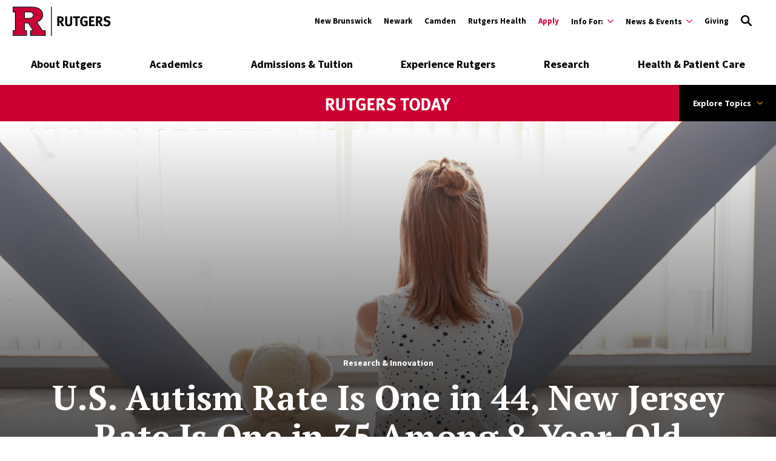

--- FILE ---
content_type: text/html; charset=UTF-8
request_url: https://www.rutgers.edu/news/us-autism-rate-one-44-new-jersey-rate-one-35-among-8-year-old-children
body_size: 145104
content:
<!DOCTYPE html>
<html lang="en" dir="ltr" prefix="content: http://purl.org/rss/1.0/modules/content/  dc: http://purl.org/dc/terms/  foaf: http://xmlns.com/foaf/0.1/  og: http://ogp.me/ns#  rdfs: http://www.w3.org/2000/01/rdf-schema#  schema: http://schema.org/  sioc: http://rdfs.org/sioc/ns#  sioct: http://rdfs.org/sioc/types#  skos: http://www.w3.org/2004/02/skos/core#  xsd: http://www.w3.org/2001/XMLSchema# ">
  <head>
    <meta charset="utf-8" />
<meta name="description" content="" />
<link rel="canonical" href="https://www.rutgers.edu/news/us-autism-rate-one-44-new-jersey-rate-one-35-among-8-year-old-children" />
<meta property="og:title" content="U.S. Autism Rate Is One in 44, New Jersey Rate Is One in 35 Among 8-Year-Old Children" />
<meta property="og:description" content="" />
<meta property="og:image" content="https://www.rutgers.edu/sites/default/files/2021-12/Autism.jpg" />
<meta name="twitter:card" content="summary_large_image" />
<meta name="twitter:title" content="U.S. Autism Rate Is One in 44, New Jersey Rate Is One in 35 Among 8-Year-Old Children" />
<meta name="twitter:description" content="" />
<meta name="twitter:site" content="@RutgersU" />
<meta name="twitter:image" content="https://www.rutgers.edu/sites/default/files/2021-12/Autism.jpg" />
<meta name="google-site-verification" content="n_ksBYYay2p9_3lPEKBnW-OrnkIxOD1jyu53ZeNFp_w" />
<meta name="Generator" content="Drupal 10 (https://www.drupal.org)" />
<meta name="MobileOptimized" content="width" />
<meta name="HandheldFriendly" content="true" />
<meta name="viewport" content="width=device-width, initial-scale=1.0" />
<script type="application/ld+json">{
    "@context": "https://schema.org",
    "@graph": [
        {
            "@type": "Article",
            "headline": "U.S. Autism Rate Is One in 44, New Jersey Rate Is One in 35 Among 8-Year-Old Children",
            "about": "Research \u0026 Innovation",
            "datePublished": "2021-12-02T13:05:42-0500",
            "dateModified": "2021-12-27T09:23:25-0500",
            "author": {
                "@type": "Person",
                "@id": "https://www.rutgers.edu/",
                "name": "Patti",
                "url": "https://www.rutgers.edu/"
            },
            "publisher": {
                "@type": "Organization",
                "@id": "https://www.rutgers.edu/",
                "name": "Rutgers University",
                "url": "https://www.rutgers.edu/",
                "logo": {
                    "@type": "ImageObject",
                    "url": "https://www.rutgers.edu/themes/custom/rutgers_edu/images/rutgers_logo.png",
                    "width": "454",
                    "height": "60"
                }
            }
        },
        {
            "@type": "CollegeOrUniversity",
            "@id": "https://www.rutgers.edu/",
            "url": "https://www.rutgers.edu/",
            "name": "Rutgers University",
            "description": "Rutgers University, established in 1766, is New Jersey’s top public research university, committed to excellence in education, research, and global engagement.",
            "telephone": "973-353-5205",
            "logo": {
                "@type": "ImageObject",
                "url": "https://www.rutgers.edu/themes/custom/rutgers_edu/images/rutgers_logo.png",
                "width": "454",
                "height": "60"
            },
            "geo": {
                "@type": "GeoCoordinates",
                "latitude": "40.740967",
                "longitude": "-74.174698"
            },
            "address": {
                "@type": "PostalAddress",
                "streetAddress": "195 University Ave",
                "addressLocality": "Newark",
                "addressRegion": "NJ",
                "postalCode": "07102",
                "addressCountry": "USA"
            }
        },
        {
            "@type": "WebPage",
            "@id": "https://www.rutgers.edu/",
            "publisher": {
                "@type": "Organization",
                "@id": "https://www.rutgers.edu/",
                "name": "Rutgers University"
            }
        }
    ]
}</script>
<link rel="icon" href="/themes/custom/rutgers_edu/favicon.ico" type="image/vnd.microsoft.icon" />

    <title>U.S. Autism Rate Is One in 44, New Jersey Rate Is One in 35 Among 8-Year-Old Children | Rutgers University</title>
    <link href="https://fonts.googleapis.com/css?family=Oswald:400,500,600,700|PT+Serif:400,400i,700,700i|Source+Sans+Pro:400,400i,600,600i,700,700i&display=swap" rel="stylesheet">
    <link rel="stylesheet" media="all" href="/themes/contrib/stable/css/core/components/progress.module.css?t9afhj" />
<link rel="stylesheet" media="all" href="/themes/contrib/stable/css/core/components/ajax-progress.module.css?t9afhj" />
<link rel="stylesheet" media="all" href="/themes/contrib/stable/css/system/components/align.module.css?t9afhj" />
<link rel="stylesheet" media="all" href="/themes/contrib/stable/css/system/components/fieldgroup.module.css?t9afhj" />
<link rel="stylesheet" media="all" href="/themes/contrib/stable/css/system/components/container-inline.module.css?t9afhj" />
<link rel="stylesheet" media="all" href="/themes/contrib/stable/css/system/components/clearfix.module.css?t9afhj" />
<link rel="stylesheet" media="all" href="/themes/contrib/stable/css/system/components/details.module.css?t9afhj" />
<link rel="stylesheet" media="all" href="/themes/contrib/stable/css/system/components/hidden.module.css?t9afhj" />
<link rel="stylesheet" media="all" href="/themes/contrib/stable/css/system/components/item-list.module.css?t9afhj" />
<link rel="stylesheet" media="all" href="/themes/contrib/stable/css/system/components/js.module.css?t9afhj" />
<link rel="stylesheet" media="all" href="/themes/contrib/stable/css/system/components/nowrap.module.css?t9afhj" />
<link rel="stylesheet" media="all" href="/themes/contrib/stable/css/system/components/position-container.module.css?t9afhj" />
<link rel="stylesheet" media="all" href="/themes/contrib/stable/css/system/components/reset-appearance.module.css?t9afhj" />
<link rel="stylesheet" media="all" href="/themes/contrib/stable/css/system/components/resize.module.css?t9afhj" />
<link rel="stylesheet" media="all" href="/themes/contrib/stable/css/system/components/system-status-counter.css?t9afhj" />
<link rel="stylesheet" media="all" href="/themes/contrib/stable/css/system/components/system-status-report-counters.css?t9afhj" />
<link rel="stylesheet" media="all" href="/themes/contrib/stable/css/system/components/system-status-report-general-info.css?t9afhj" />
<link rel="stylesheet" media="all" href="/themes/contrib/stable/css/system/components/tablesort.module.css?t9afhj" />
<link rel="stylesheet" media="all" href="/themes/contrib/stable/css/filter/filter.caption.css?t9afhj" />
<link rel="stylesheet" media="all" href="//cdnjs.cloudflare.com/ajax/libs/font-awesome/6.6.0/css/all.min.css" />
<link rel="stylesheet" media="all" href="/themes/contrib/stable/css/views/views.module.css?t9afhj" />
<link rel="stylesheet" media="all" href="/modules/contrib/paragraphs/css/paragraphs.unpublished.css?t9afhj" />
<link rel="stylesheet" media="all" href="/modules/contrib/social_media_links/css/social_media_links.theme.css?t9afhj" />
<link rel="stylesheet" media="all" href="/core/../profiles/rutgers/themes/rutgers_main/components/atoms/category/category.css?t9afhj" />
<link rel="stylesheet" media="all" href="/core/../profiles/rutgers/themes/rutgers_main/components/atoms/image/image.css?t9afhj" />
<link rel="stylesheet" media="all" href="/core/../profiles/rutgers/themes/rutgers_main/components/molecules/news-card/news-card.css?t9afhj" />
<link rel="stylesheet" media="all" href="/core/../profiles/rutgers/themes/rutgers_main/components/atoms/sub-title/sub-title.css?t9afhj" />
<link rel="stylesheet" media="all" href="/themes/custom/rutgers_edu/css/style.css?t9afhj" />
<link rel="stylesheet" media="all" href="/profiles/rutgers/themes/rutgers_main/pattern_lab/source/css/style.css?t9afhj" />
<link rel="stylesheet" media="all" href="/profiles/rutgers/themes/rutgers_main/style/css/overrides.css?t9afhj" />
<link rel="stylesheet" media="all" href="/sites/default/files/asset_injector/css/new_logo_footer-f4b38bd8ea389123517a02ba82668f75.css?t9afhj" />
<link rel="stylesheet" media="all" href="/sites/default/files/asset_injector/css/new_logo_header-712d767c1fa4d3eeacde40be447e0d77.css?t9afhj" />
<link rel="stylesheet" media="all" href="/sites/default/files/asset_injector/css/new_mini_news_logo-b8a8a42359fab39ad761a561f7db025d.css?t9afhj" />
<link rel="stylesheet" media="all" href="/sites/default/files/asset_injector/css/news_mobile_menu-a358014e2957c5c8eba6bb11f0ca02a2.css?t9afhj" />

    <script type="application/json" data-drupal-selector="drupal-settings-json">{"path":{"baseUrl":"\/","pathPrefix":"","currentPath":"node\/23365","currentPathIsAdmin":false,"isFront":false,"currentLanguage":"en"},"pluralDelimiter":"\u0003","gtag":{"tagId":"","consentMode":false,"otherIds":[],"events":[],"additionalConfigInfo":[]},"suppressDeprecationErrors":true,"ajaxPageState":{"libraries":"[base64]","theme":"rutgers_edu","theme_token":null},"ajaxTrustedUrl":[],"gtm":{"tagId":null,"settings":{"data_layer":"dataLayer","include_classes":false,"allowlist_classes":"google\nnonGooglePixels\nnonGoogleScripts\nnonGoogleIframes","blocklist_classes":"customScripts\ncustomPixels","include_environment":false,"environment_id":"","environment_token":""},"tagIds":["GTM-KZ35S2N"]},"user":{"uid":0,"permissionsHash":"1a82ccf4fdae4443c30e587caa6254d9d65abce8029212b08fd0b95981351fa0"}}</script>
<script src="/core/misc/drupalSettingsLoader.js?v=10.6.2"></script>
<script src="/modules/contrib/google_tag/js/gtag.js?t9afhj"></script>
<script src="/modules/contrib/google_tag/js/gtm.js?t9afhj"></script>

    <script type='text/javascript' src='https://platform-api.sharethis.com/js/sharethis.js#property=5db74cb3020ee70012a2ad99&product=inline-share-buttons' async='async'></script>
  </head>
  <body class="article path-node page-node-type-article">
        <a class="skip-link" href="#main-content">
      Skip to main content
    </a>

    <noscript><iframe src="https://www.googletagmanager.com/ns.html?id=GTM-KZ35S2N"
                  height="0" width="0" style="display:none;visibility:hidden"></iframe></noscript>

      <div class="dialog-off-canvas-main-canvas" data-off-canvas-main-canvas>
    <div class="layout-container lc--layout-container lc--two-column">

  <div class="l--layout l--two-column">
    
      
    

<section
  class="cc--component-container cc--emergency-banner color- "

  
  
  
  
  
  >

    <div class="c--component c--emergency-banner"
        >

        
  

    </div><!-- c--component c--emergency-banner -->

</section><!-- cc--component-container cc--emergency-banner -->

  


    <header id="l--main-header">
        <div class="region region-header r--region r--header">
    <div class="cc-component-container cc--header" aria-label="Site Header">
      <div class="c--component c--header">
        


<div id="block-searchblock-header" class="block block-rutgers-search block-search-block cc--component-container cc--search-form">
  <div class="c--component c--search-form">
    
        
          
<div class="search-form-branding">
  <a class="logo-link-mobile" href="/" aria-label="Link Rutgers University Home">
  <svg class="icon-logo" id="Layer_1" xmlns="http://www.w3.org/2000/svg" x="0px" y="0px" viewBox="0 0 202.38 60" xml:space="preserve" aria-label="Mobile Rutgers Logo">
        <title>Mobile Rutgers Logo</title>
    <defs>
      <style>.cls-1{fill:#c03;}</style>
    </defs>
    <path class="cls-1" d="m48.28,31.28l.95-.36c7.91-2.98,11.75-7.48,11.75-13.77,0-4.35-1.74-7.9-5.32-10.85-3.79-3.07-9-4.63-15.49-4.63,0,0-37.05,0-38.61,0v8.21c.24,0,1.96,0,4.5,0v40.26H1.57v8.19h26.33v-8.19h-4.65v-17.35h9.55l10.92,17.35h-6.14v8.19h28.51v-8.19h-5.39l-12.42-18.87Zm-7.52-8.66l-.02.02c-2.03,1.59-5.03,2.39-8.91,2.39h-8.56v-15.14c5.84,0,10.56,0,10.56,0,3.3,0,5.87.93,7.62,2.73,1.28,1.26,1.92,2.86,1.92,4.75,0,2.03-.88,3.8-2.6,5.25h0Z"/>
    <g>
      <path d="m33.82,9.89h-10.56s0,15.14,0,15.14h8.57c3.88,0,6.88-.81,8.91-2.39l.02-.02c1.73-1.45,2.6-3.22,2.6-5.25,0-1.89-.65-3.48-1.92-4.75-1.75-1.81-4.32-2.73-7.62-2.73h0Zm5.96,11.52h0c-1.75,1.37-4.43,2.07-7.95,2.07h-7.01v-12.03h9.01c2.86,0,5.05.76,6.5,2.26l.02.02c.98.98,1.46,2.17,1.46,3.64,0,1.56-.66,2.88-2.02,4.04h0Z"/>
      <path d="m61.54,48.59l-10.89-16.55c7.9-3.21,11.9-8.21,11.9-14.89,0-4.84-1.92-8.78-5.89-12.05C52.57,1.8,47.03.13,40.18.13H.01S.01,11.44.01,11.44h4.5v37.16H.01v11.31h29.45v-11.31h-4.65v-14.23h7.13l8.96,14.23h-4.88v11.31h31.63v-11.31h-6.11Zm4.55,9.75h-28.51v-8.19h6.14l-10.92-17.35h-9.55v17.35h4.65v8.19H1.57v-8.19h4.5V9.89H1.57V1.68h38.61c6.49,0,11.7,1.56,15.49,4.63,3.58,2.95,5.32,6.49,5.32,10.84,0,6.28-3.84,10.79-11.75,13.77l-.95.36,12.42,18.87h5.39v8.19Z"/>
    </g>
    <rect x="78.96" y=".12" width="1.56" height="59.78"/>
    <g>
      <path d="m101.55,40.07c-.77-1.32-1.09-1.87-1.87-3.27-1.98-3.59-2.58-4.56-3.3-4.88-.2-.09-.37-.14-.63-.17v8.32h-3.93v-19.94h7.43c3.53,0,5.85,2.35,5.85,5.85,0,2.98-1.98,5.45-4.45,5.51.4.32.57.49.83.83,1.03,1.29,4.08,6.49,4.79,7.75h-4.73Zm-2.09-16.44c-.46-.17-1.29-.29-2.27-.29h-1.43v5.4h1.35c1.72,0,2.47-.17,3.01-.66.49-.46.77-1.18.77-2.01,0-1.23-.49-2.09-1.43-2.44Z"/>
      <path d="m122.1,36.68c-.52,1.58-2.47,3.76-6.77,3.76-3.04,0-5.28-.92-6.4-2.67-.66-1.03-.86-1.84-.86-3.76v-13.89h4.1v13.11c0,1.23.11,1.95.34,2.38.46.89,1.41,1.38,2.73,1.38,1.75,0,2.87-.86,3.04-2.32.06-.43.06-.72.06-1.78v-12.77h4.08v13.43c0,1.89-.03,2.27-.32,3.13Z"/>
      <path d="m138.15,23.46h-4.76v16.62h-4.07v-16.62h-4.88v-3.33h14.38l-.66,3.33Z"/>
      <path d="m147.77,40.3c-2.98,0-5.19-.98-6.8-3.04-1.46-1.87-2.12-3.99-2.12-6.97,0-4.22,1.38-7.2,4.16-9.07,1.46-.98,2.96-1.41,4.85-1.41,2.41,0,4.59.77,6.34,2.3l-2.12,2.5c-1.29-1.06-2.64-1.55-4.16-1.55-1.18,0-2.18.34-2.87,1-1.35,1.29-1.69,3.44-1.69,6.43s.49,4.68,1.49,5.68c.75.72,1.84,1.12,3.13,1.12.89,0,1.61-.14,2.27-.49v-4.53h-3.04l-.52-3.27h7.72v9.53c-2.04,1.21-4.28,1.78-6.63,1.78Z"/>
      <path d="m157.35,40.07v-19.94h11.36l-.52,3.27h-6.77v4.62h5.65v3.27h-5.65v5.34h7.55v3.44h-11.62Z"/>
      <path d="m181.22,40.07c-.77-1.32-1.09-1.87-1.87-3.27-1.98-3.59-2.58-4.56-3.3-4.88-.2-.09-.37-.14-.63-.17v8.32h-3.93v-19.94h7.43c3.53,0,5.85,2.35,5.85,5.85,0,2.98-1.98,5.45-4.45,5.51.4.32.57.49.83.83,1.03,1.29,4.08,6.49,4.79,7.75h-4.73Zm-2.09-16.44c-.46-.17-1.29-.29-2.27-.29h-1.43v5.4h1.35c1.72,0,2.47-.17,3.01-.66.49-.46.77-1.18.77-2.01,0-1.23-.49-2.09-1.43-2.44Z"/>
      <path d="m193.41,40.5c-2.27,0-4.79-.66-6.8-1.81l1.49-3.13c1.87.98,3.47,1.61,5.48,1.61,2.3,0,3.5-.95,3.5-2.73,0-1.29-.83-2.09-2.61-2.58l-2.21-.6c-1.98-.55-3.21-1.32-3.93-2.53-.55-.89-.83-1.92-.83-3.04,0-3.64,2.93-6.17,7.15-6.17,2.44,0,4.91.75,6.66,2.01l-1.89,2.87c-1.81-1.09-3.16-1.52-4.65-1.52-1.64,0-2.78.95-2.78,2.3,0,1.03.55,1.55,2.21,2.01l2.41.66c3.27.89,5.05,2.98,5.05,5.94,0,4.05-3.27,6.72-8.24,6.72Z"/>
    </g>
      </svg>
</a>

<a class="logo-link-tablet-desktop" href="/" aria-label="Link Rutgers University Home">
  <svg class="icon-logo-long-tag" id="Layer_1" xmlns="http://www.w3.org/2000/svg" x="0px" y="0px" viewBox="0 0 202.38 60" xml:space="preserve" aria-label="Tablet Rutgers Logo">
        <title>Tablet Rutgers Logo</title>
    <defs>
      <style>.cls-1{fill:#c03;}</style>
    </defs>
    <path class="cls-1" d="m48.28,31.28l.95-.36c7.91-2.98,11.75-7.48,11.75-13.77,0-4.35-1.74-7.9-5.32-10.85-3.79-3.07-9-4.63-15.49-4.63,0,0-37.05,0-38.61,0v8.21c.24,0,1.96,0,4.5,0v40.26H1.57v8.19h26.33v-8.19h-4.65v-17.35h9.55l10.92,17.35h-6.14v8.19h28.51v-8.19h-5.39l-12.42-18.87Zm-7.52-8.66l-.02.02c-2.03,1.59-5.03,2.39-8.91,2.39h-8.56v-15.14c5.84,0,10.56,0,10.56,0,3.3,0,5.87.93,7.62,2.73,1.28,1.26,1.92,2.86,1.92,4.75,0,2.03-.88,3.8-2.6,5.25h0Z"/>
    <g>
      <path d="m33.82,9.89h-10.56s0,15.14,0,15.14h8.57c3.88,0,6.88-.81,8.91-2.39l.02-.02c1.73-1.45,2.6-3.22,2.6-5.25,0-1.89-.65-3.48-1.92-4.75-1.75-1.81-4.32-2.73-7.62-2.73h0Zm5.96,11.52h0c-1.75,1.37-4.43,2.07-7.95,2.07h-7.01v-12.03h9.01c2.86,0,5.05.76,6.5,2.26l.02.02c.98.98,1.46,2.17,1.46,3.64,0,1.56-.66,2.88-2.02,4.04h0Z"/>
      <path d="m61.54,48.59l-10.89-16.55c7.9-3.21,11.9-8.21,11.9-14.89,0-4.84-1.92-8.78-5.89-12.05C52.57,1.8,47.03.13,40.18.13H.01S.01,11.44.01,11.44h4.5v37.16H.01v11.31h29.45v-11.31h-4.65v-14.23h7.13l8.96,14.23h-4.88v11.31h31.63v-11.31h-6.11Zm4.55,9.75h-28.51v-8.19h6.14l-10.92-17.35h-9.55v17.35h4.65v8.19H1.57v-8.19h4.5V9.89H1.57V1.68h38.61c6.49,0,11.7,1.56,15.49,4.63,3.58,2.95,5.32,6.49,5.32,10.84,0,6.28-3.84,10.79-11.75,13.77l-.95.36,12.42,18.87h5.39v8.19Z"/>
    </g>
    <rect x="78.96" y=".12" width="1.56" height="59.78"/>
    <g>
      <path d="m101.55,40.07c-.77-1.32-1.09-1.87-1.87-3.27-1.98-3.59-2.58-4.56-3.3-4.88-.2-.09-.37-.14-.63-.17v8.32h-3.93v-19.94h7.43c3.53,0,5.85,2.35,5.85,5.85,0,2.98-1.98,5.45-4.45,5.51.4.32.57.49.83.83,1.03,1.29,4.08,6.49,4.79,7.75h-4.73Zm-2.09-16.44c-.46-.17-1.29-.29-2.27-.29h-1.43v5.4h1.35c1.72,0,2.47-.17,3.01-.66.49-.46.77-1.18.77-2.01,0-1.23-.49-2.09-1.43-2.44Z"/>
      <path d="m122.1,36.68c-.52,1.58-2.47,3.76-6.77,3.76-3.04,0-5.28-.92-6.4-2.67-.66-1.03-.86-1.84-.86-3.76v-13.89h4.1v13.11c0,1.23.11,1.95.34,2.38.46.89,1.41,1.38,2.73,1.38,1.75,0,2.87-.86,3.04-2.32.06-.43.06-.72.06-1.78v-12.77h4.08v13.43c0,1.89-.03,2.27-.32,3.13Z"/>
      <path d="m138.15,23.46h-4.76v16.62h-4.07v-16.62h-4.88v-3.33h14.38l-.66,3.33Z"/>
      <path d="m147.77,40.3c-2.98,0-5.19-.98-6.8-3.04-1.46-1.87-2.12-3.99-2.12-6.97,0-4.22,1.38-7.2,4.16-9.07,1.46-.98,2.96-1.41,4.85-1.41,2.41,0,4.59.77,6.34,2.3l-2.12,2.5c-1.29-1.06-2.64-1.55-4.16-1.55-1.18,0-2.18.34-2.87,1-1.35,1.29-1.69,3.44-1.69,6.43s.49,4.68,1.49,5.68c.75.72,1.84,1.12,3.13,1.12.89,0,1.61-.14,2.27-.49v-4.53h-3.04l-.52-3.27h7.72v9.53c-2.04,1.21-4.28,1.78-6.63,1.78Z"/>
      <path d="m157.35,40.07v-19.94h11.36l-.52,3.27h-6.77v4.62h5.65v3.27h-5.65v5.34h7.55v3.44h-11.62Z"/>
      <path d="m181.22,40.07c-.77-1.32-1.09-1.87-1.87-3.27-1.98-3.59-2.58-4.56-3.3-4.88-.2-.09-.37-.14-.63-.17v8.32h-3.93v-19.94h7.43c3.53,0,5.85,2.35,5.85,5.85,0,2.98-1.98,5.45-4.45,5.51.4.32.57.49.83.83,1.03,1.29,4.08,6.49,4.79,7.75h-4.73Zm-2.09-16.44c-.46-.17-1.29-.29-2.27-.29h-1.43v5.4h1.35c1.72,0,2.47-.17,3.01-.66.49-.46.77-1.18.77-2.01,0-1.23-.49-2.09-1.43-2.44Z"/>
      <path d="m193.41,40.5c-2.27,0-4.79-.66-6.8-1.81l1.49-3.13c1.87.98,3.47,1.61,5.48,1.61,2.3,0,3.5-.95,3.5-2.73,0-1.29-.83-2.09-2.61-2.58l-2.21-.6c-1.98-.55-3.21-1.32-3.93-2.53-.55-.89-.83-1.92-.83-3.04,0-3.64,2.93-6.17,7.15-6.17,2.44,0,4.91.75,6.66,2.01l-1.89,2.87c-1.81-1.09-3.16-1.52-4.65-1.52-1.64,0-2.78.95-2.78,2.3,0,1.03.55,1.55,2.21,2.01l2.41.66c3.27.89,5.05,2.98,5.05,5.94,0,4.05-3.27,6.72-8.24,6.72Z"/>
    </g>
      </svg>
</a>


  <button type="button" class="icon-search-close" aria-label="Close Search">
    <svg role="img" version="1.1" class="close" xmlns="http://www.w3.org/2000/svg" xmlns:xlink="http://www.w3.org/1999/xlink" x="0px" y="0px"
         viewBox="0 0 24 23.3" xml:space="preserve">
          <title>Close Search</title>
      <path d="M2.8,0L12,9.2L21.2,0l2.1,2.1l-9.2,9.2l9.9,9.9l-2.1,2.1L12,13.4l-9.9,9.9L0,21.2l9.9-9.9L0.7,2.1L2.8,0z"/>
        </svg>
  </button>
</div>

<h2 class="visually-hidden" id="dialog-title">Enter a Search Term</h2>

<form autocomplete="on" name="search-form">
            <div class="search-form-inner">
            <div class="fi--form-item fi--search">
    
      <label for="698119b7e933ctext">
      Search Rutgers    </label>
  
  <input
    type="text"
    name="search"
    id="698119b7e933ctext"
    class="text"
            maxlength="50"    placeholder="Search Rutgers"    size="50"
  >

</div>
            <button type="submit" class="icon-search" aria-label="Search">
  <svg version="1.1" role="img"xmlns="http://www.w3.org/2000/svg" xmlns:xlink="http://www.w3.org/1999/xlink" x="0px"
   y="0px" viewBox="0 0 28 28">
   <title>Search</title>
<path d="M11.1,0C5,0,0,5,0,11.1s5,11.1,11.1,11.1c2.3,0,4.5-0.7,6.3-2l7.3,7.3c0.8,0.8,2,0.8,2.8,0c0.8-0.8,0.8-2,0-2.8
	l-7.3-7.3c1.3-1.8,2-4,2-6.3C22.1,5,17.2,0,11.1,0z M11.1,3.9c4,0,7.2,3.2,7.2,7.2c0,4-3.2,7.2-7.2,7.2c-4,0-7.2-3.2-7.2-7.2
	C3.9,7.1,7.1,3.9,11.1,3.9z"/>
</svg>
</button>
        </div>

        <fieldset class="search-filter-options" role="radiogroup" aria-label="Search Filter Options">
          <div class="fieldset-inner">
            <div class="fi--form-item fi--form-item-radio">
    
  <div class="radio-wrapper">
    <input type="radio" name="search-type" id="698119b7e933csearch-type--this-site" value="search-this-site"  checked >
    <label for="698119b7e933csearch-type--this-site">Search this site</label>
  </div>

</div>
            <div class="fi--form-item fi--form-item-radio">
    
  <div class="radio-wrapper">
    <input type="radio" name="search-type" id="698119b7e933csearch-type--all-rutgers" value="search-all-rutgers" >
    <label for="698119b7e933csearch-type--all-rutgers">Search all Rutgers</label>
  </div>

</div>
            <div class="fi--form-item fi--form-item-radio">
    
  <div class="radio-wrapper">
    <input type="radio" name="search-type" id="698119b7e933csearch-type--people" value="search-people" >
    <label for="698119b7e933csearch-type--people">Search People</label>
  </div>

</div>
          </div>
        </fieldset>

    </form>
      </div>
</div>

          <div class="utility-nav-container">
            <div class="utility-nav-container-wrapper">
              <div id="block-sitebranding-utility" class="block block-system block-system-branding-block cc--component-container cc--branding-header-red-tag">
  <div class="c--component c--branding-header-red-tag">
    
        
          <a href="/" aria-label="Go to Rutgers homepage">
        <svg id="Layer_1" xmlns="http://www.w3.org/2000/svg" viewBox="0 0 202.38 60" class="icon-logo-color" x="0px" y="0px"><defs><style>.cls-1{fill:#c03;}</style></defs><path class="cls-1" d="m48.28,31.28l.95-.36c7.91-2.98,11.75-7.48,11.75-13.77,0-4.35-1.74-7.9-5.32-10.85-3.79-3.07-9-4.63-15.49-4.63,0,0-37.05,0-38.61,0v8.21c.24,0,1.96,0,4.5,0v40.26H1.57v8.19h26.33v-8.19h-4.65v-17.35h9.55l10.92,17.35h-6.14v8.19h28.51v-8.19h-5.39l-12.42-18.87Zm-7.52-8.66l-.02.02c-2.03,1.59-5.03,2.39-8.91,2.39h-8.56v-15.14c5.84,0,10.56,0,10.56,0,3.3,0,5.87.93,7.62,2.73,1.28,1.26,1.92,2.86,1.92,4.75,0,2.03-.88,3.8-2.6,5.25h0Z"/><g><path d="m33.82,9.89h-10.56s0,15.14,0,15.14h8.57c3.88,0,6.88-.81,8.91-2.39l.02-.02c1.73-1.45,2.6-3.22,2.6-5.25,0-1.89-.65-3.48-1.92-4.75-1.75-1.81-4.32-2.73-7.62-2.73h0Zm5.96,11.52h0c-1.75,1.37-4.43,2.07-7.95,2.07h-7.01v-12.03h9.01c2.86,0,5.05.76,6.5,2.26l.02.02c.98.98,1.46,2.17,1.46,3.64,0,1.56-.66,2.88-2.02,4.04h0Z"/><path d="m61.54,48.59l-10.89-16.55c7.9-3.21,11.9-8.21,11.9-14.89,0-4.84-1.92-8.78-5.89-12.05C52.57,1.8,47.03.13,40.18.13H.01S.01,11.44.01,11.44h4.5v37.16H.01v11.31h29.45v-11.31h-4.65v-14.23h7.13l8.96,14.23h-4.88v11.31h31.63v-11.31h-6.11Zm4.55,9.75h-28.51v-8.19h6.14l-10.92-17.35h-9.55v17.35h4.65v8.19H1.57v-8.19h4.5V9.89H1.57V1.68h38.61c6.49,0,11.7,1.56,15.49,4.63,3.58,2.95,5.32,6.49,5.32,10.84,0,6.28-3.84,10.79-11.75,13.77l-.95.36,12.42,18.87h5.39v8.19Z"/></g><rect x="78.96" y=".12" width="1.56" height="59.78"/><g><path d="m101.55,40.07c-.77-1.32-1.09-1.87-1.87-3.27-1.98-3.59-2.58-4.56-3.3-4.88-.2-.09-.37-.14-.63-.17v8.32h-3.93v-19.94h7.43c3.53,0,5.85,2.35,5.85,5.85,0,2.98-1.98,5.45-4.45,5.51.4.32.57.49.83.83,1.03,1.29,4.08,6.49,4.79,7.75h-4.73Zm-2.09-16.44c-.46-.17-1.29-.29-2.27-.29h-1.43v5.4h1.35c1.72,0,2.47-.17,3.01-.66.49-.46.77-1.18.77-2.01,0-1.23-.49-2.09-1.43-2.44Z"/><path d="m122.1,36.68c-.52,1.58-2.47,3.76-6.77,3.76-3.04,0-5.28-.92-6.4-2.67-.66-1.03-.86-1.84-.86-3.76v-13.89h4.1v13.11c0,1.23.11,1.95.34,2.38.46.89,1.41,1.38,2.73,1.38,1.75,0,2.87-.86,3.04-2.32.06-.43.06-.72.06-1.78v-12.77h4.08v13.43c0,1.89-.03,2.27-.32,3.13Z"/><path d="m138.15,23.46h-4.76v16.62h-4.07v-16.62h-4.88v-3.33h14.38l-.66,3.33Z"/><path d="m147.77,40.3c-2.98,0-5.19-.98-6.8-3.04-1.46-1.87-2.12-3.99-2.12-6.97,0-4.22,1.38-7.2,4.16-9.07,1.46-.98,2.96-1.41,4.85-1.41,2.41,0,4.59.77,6.34,2.3l-2.12,2.5c-1.29-1.06-2.64-1.55-4.16-1.55-1.18,0-2.18.34-2.87,1-1.35,1.29-1.69,3.44-1.69,6.43s.49,4.68,1.49,5.68c.75.72,1.84,1.12,3.13,1.12.89,0,1.61-.14,2.27-.49v-4.53h-3.04l-.52-3.27h7.72v9.53c-2.04,1.21-4.28,1.78-6.63,1.78Z"/><path d="m157.35,40.07v-19.94h11.36l-.52,3.27h-6.77v4.62h5.65v3.27h-5.65v5.34h7.55v3.44h-11.62Z"/><path d="m181.22,40.07c-.77-1.32-1.09-1.87-1.87-3.27-1.98-3.59-2.58-4.56-3.3-4.88-.2-.09-.37-.14-.63-.17v8.32h-3.93v-19.94h7.43c3.53,0,5.85,2.35,5.85,5.85,0,2.98-1.98,5.45-4.45,5.51.4.32.57.49.83.83,1.03,1.29,4.08,6.49,4.79,7.75h-4.73Zm-2.09-16.44c-.46-.17-1.29-.29-2.27-.29h-1.43v5.4h1.35c1.72,0,2.47-.17,3.01-.66.49-.46.77-1.18.77-2.01,0-1.23-.49-2.09-1.43-2.44Z"/><path d="m193.41,40.5c-2.27,0-4.79-.66-6.8-1.81l1.49-3.13c1.87.98,3.47,1.61,5.48,1.61,2.3,0,3.5-.95,3.5-2.73,0-1.29-.83-2.09-2.61-2.58l-2.21-.6c-1.98-.55-3.21-1.32-3.93-2.53-.55-.89-.83-1.92-.83-3.04,0-3.64,2.93-6.17,7.15-6.17,2.44,0,4.91.75,6.66,2.01l-1.89,2.87c-1.81-1.09-3.16-1.52-4.65-1.52-1.64,0-2.78.95-2.78,2.3,0,1.03.55,1.55,2.21,2.01l2.41.66c3.27.89,5.05,2.98,5.05,5.94,0,4.05-3.27,6.72-8.24,6.72Z"/></g></svg>
  </a>
      </div>
</div>

              <div class="white block block-rutgers-menu block-menu-banner-blocklocations cc--component-container cc--locations-menu" id="block-locations">
  <div class="c--component c--locations-menu">
    
        
        <nav class="mc--menu mc--locations" aria-label="Rutgers Locations Menu">
      
              <ul class="menu m--menu m--locations">
                    <li class="menu-item">

          <a href="https://newbrunswick.rutgers.edu/?utm_source=rutgers.edu&amp;utm_medium=web&amp;utm_campaign=uwide_sliver_new">New Brunswick</a>

              </li>
                <li class="menu-item">

          <a href="https://newark.rutgers.edu/?utm_source=rutgers.edu&amp;utm_medium=web&amp;utm_campaign=uwide_sliver_new">Newark</a>

              </li>
                <li class="menu-item">

          <a href="https://camden.rutgers.edu/?utm_source=rutgers.edu&amp;utm_medium=web&amp;utm_campaign=uwide_sliver_new">Camden</a>

              </li>
                <li class="menu-item">

          <a href="https://rutgershealth.org/?utm_source=rutgers.edu&amp;utm_medium=web&amp;utm_campaign=uwide_sliver_new">Rutgers Health</a>

              </li>
        </ul>
  


    </nav>
      </div>
</div>

              


<div class="white block block-rutgers-menu block-menu-banner-blockutility cc--component-container cc--utility-menu" id="block-utility">
  <div class="c--component c--utility-menu">
    
        
        <nav class="mc--menu mc--utility" aria-label="Rutgers Supplemental Menu">
      
              <ul class="menu m--menu m--utility">
                    <li class="menu-item">
                  <a href="https://admissions.rutgers.edu/apply#application" class="red-color">Apply</a>
                              </li>
                <li class="menu-item menu-item--expanded">
                  <div class="utility-button-wrapper">
            <button type="button" class="utility-button information-for-toggle" aria-expanded="false" aria-haspopup="true" aria-label="Expand Info For: Sub-Menu">
              <span>Info For:</span>
              <svg version="1.1" xmlns="http://www.w3.org/2000/svg" xmlns:xlink="http://www.w3.org/1999/xlink" x="0px" y="0px" viewBox="0 0 20 11.7" enable-background="new 0 0 20 11.7" xml:space="preserve">
                <path d="M10,8.3L18.3,0L20,1.7l-10,10L0,1.7L1.7,0L10,8.3z"></path>
              </svg>
            </button>
                                        <ul class="menu submenu" aria-hidden="true">
                    <li class="menu-item">
                  <a href="/info/prospective-students-parents" data-drupal-link-system-path="node/10125">Prospective Students and Parents</a>
                              </li>
                <li class="menu-item">
                  <a href="/information-current-students" data-drupal-link-system-path="node/10017">Current Students</a>
                              </li>
                <li class="menu-item">
                  <a href="/info/faculty-staff" data-drupal-link-system-path="node/10004">Faculty and Staff</a>
                              </li>
                <li class="menu-item">
                  <a href="https://rutgersfoundation.org/">Alumni and Donors</a>
                              </li>
                <li class="menu-item">
                  <a href="/why-work-rutgers" data-drupal-link-system-path="node/29890">Job Seekers</a>
                              </li>
                <li class="menu-item">
                  <a href="/veterans" data-drupal-link-system-path="node/15796">Veterans &amp; Military</a>
                              </li>
        </ul>
  
                          </div>
              </li>
                <li class="menu-item menu-item--expanded">
                  <div class="utility-button-wrapper">
            <button type="button" class="utility-button information-for-toggle" aria-expanded="false" aria-haspopup="true" aria-label="Expand News &amp; Events Sub-Menu">
              <span>News &amp; Events</span>
              <svg version="1.1" xmlns="http://www.w3.org/2000/svg" xmlns:xlink="http://www.w3.org/1999/xlink" x="0px" y="0px" viewBox="0 0 20 11.7" enable-background="new 0 0 20 11.7" xml:space="preserve">
                <path d="M10,8.3L18.3,0L20,1.7l-10,10L0,1.7L1.7,0L10,8.3z"></path>
              </svg>
            </button>
                                        <ul class="menu submenu" aria-hidden="true">
                    <li class="menu-item">
                  <a href="/news" data-drupal-link-system-path="node/9809">Rutgers Today</a>
                              </li>
                <li class="menu-item">
                  <a href="/events" data-drupal-link-system-path="events">Events</a>
                              </li>
        </ul>
  
                          </div>
              </li>
                <li class="menu-item">
                  <a href="https://give.rutgersfoundation.org/">Giving</a>
                              </li>
        </ul>
  


    </nav>
      </div>
</div>

              <div id="block-gcseblock" class="block block-rutgers-search block-gcse-block">
  
    
      
  
    

<div
  class="cc--component-container cc--gcse-tag"

  
  
  
  
  
  >

    <div class="c--component c--gcse-tag"
        >

          <script>
    (function() {
      var cx = '010071235655526915878:dsnrkxoa9pg';
      var gcse = document.createElement('script');
      gcse.type = 'text/javascript';
      gcse.async = true;
      gcse.src = 'https://cse.google.com/cse.js?cx=' + cx;
      var s = document.getElementsByTagName('script')[0];
      s.parentNode.insertBefore(gcse, s);
    })();
  </script>
  <div style="display: none">
    <div class="gcse-searchbox-only" data-resultsUrl="/search/site" enableAutoComplete="true"
         data-autoCompleteMaxCompletions="5" data-autoCompleteMatchType='any'></div>
  </div>


    </div><!-- c--component c--gcse-tag -->

</div><!-- cc--component-container cc--gcse-tag -->

  </div>
              <button type="button" class="icon-search" aria-label="Open Search">
  <svg role="img" class="search" version="1.1" xmlns="http://www.w3.org/2000/svg" xmlns:xlink="http://www.w3.org/1999/xlink" x="0px"
	 y="0px" viewBox="0 0 28 28" xml:space="preserve">
   <title>Open Search</title>
  <path class="search" d="M11.1,0C5,0,0,5,0,11.1s5,11.1,11.1,11.1c2.3,0,4.5-0.7,6.3-2l7.3,7.3c0.8,0.8,2,0.8,2.8,0c0.8-0.8,0.8-2,0-2.8
    l-7.3-7.3c1.3-1.8,2-4,2-6.3C22.1,5,17.2,0,11.1,0z M11.1,3.9c4,0,7.2,3.2,7.2,7.2c0,4-3.2,7.2-7.2,7.2c-4,0-7.2-3.2-7.2-7.2
    C3.9,7.1,7.1,3.9,11.1,3.9z"/>
  </svg>
</button>
              <button type="button" class="icon-close" aria-label="Close">
  <svg version="1.1" xmlns="http://www.w3.org/2000/svg" xmlns:xlink="http://www.w3.org/1999/xlink" x="0px" y="0px"
	 viewBox="0 0 24 23.3" xml:space="preserve">
  <path d="M2.8,0L12,9.2L21.2,0l2.1,2.1l-9.2,9.2l9.9,9.9l-2.1,2.1L12,13.4l-9.9,9.9L0,21.2l9.9-9.9L0.7,2.1L2.8,0z"/>
  </svg>
</button>
            </div>
          </div>

          <div class="main-nav-container">
            <div class="branding-mainmenu-container">
              <div class="branding-mainmenu-container-inner">
                <div class="inner-wrapper">
                  <div id="block-sitebranding" class="block block-system block-system-branding-block cc--component-container cc--branding-header-red-tag">
  <div class="c--component c--branding-header-red-tag">
    
        
          <a href="/" aria-label="Go to Rutgers homepage">
        <svg id="Layer_1" xmlns="http://www.w3.org/2000/svg" viewBox="0 0 202.38 60" class="icon-logo-color" x="0px" y="0px"><defs><style>.cls-1{fill:#c03;}</style></defs><path class="cls-1" d="m48.28,31.28l.95-.36c7.91-2.98,11.75-7.48,11.75-13.77,0-4.35-1.74-7.9-5.32-10.85-3.79-3.07-9-4.63-15.49-4.63,0,0-37.05,0-38.61,0v8.21c.24,0,1.96,0,4.5,0v40.26H1.57v8.19h26.33v-8.19h-4.65v-17.35h9.55l10.92,17.35h-6.14v8.19h28.51v-8.19h-5.39l-12.42-18.87Zm-7.52-8.66l-.02.02c-2.03,1.59-5.03,2.39-8.91,2.39h-8.56v-15.14c5.84,0,10.56,0,10.56,0,3.3,0,5.87.93,7.62,2.73,1.28,1.26,1.92,2.86,1.92,4.75,0,2.03-.88,3.8-2.6,5.25h0Z"/><g><path d="m33.82,9.89h-10.56s0,15.14,0,15.14h8.57c3.88,0,6.88-.81,8.91-2.39l.02-.02c1.73-1.45,2.6-3.22,2.6-5.25,0-1.89-.65-3.48-1.92-4.75-1.75-1.81-4.32-2.73-7.62-2.73h0Zm5.96,11.52h0c-1.75,1.37-4.43,2.07-7.95,2.07h-7.01v-12.03h9.01c2.86,0,5.05.76,6.5,2.26l.02.02c.98.98,1.46,2.17,1.46,3.64,0,1.56-.66,2.88-2.02,4.04h0Z"/><path d="m61.54,48.59l-10.89-16.55c7.9-3.21,11.9-8.21,11.9-14.89,0-4.84-1.92-8.78-5.89-12.05C52.57,1.8,47.03.13,40.18.13H.01S.01,11.44.01,11.44h4.5v37.16H.01v11.31h29.45v-11.31h-4.65v-14.23h7.13l8.96,14.23h-4.88v11.31h31.63v-11.31h-6.11Zm4.55,9.75h-28.51v-8.19h6.14l-10.92-17.35h-9.55v17.35h4.65v8.19H1.57v-8.19h4.5V9.89H1.57V1.68h38.61c6.49,0,11.7,1.56,15.49,4.63,3.58,2.95,5.32,6.49,5.32,10.84,0,6.28-3.84,10.79-11.75,13.77l-.95.36,12.42,18.87h5.39v8.19Z"/></g><rect x="78.96" y=".12" width="1.56" height="59.78"/><g><path d="m101.55,40.07c-.77-1.32-1.09-1.87-1.87-3.27-1.98-3.59-2.58-4.56-3.3-4.88-.2-.09-.37-.14-.63-.17v8.32h-3.93v-19.94h7.43c3.53,0,5.85,2.35,5.85,5.85,0,2.98-1.98,5.45-4.45,5.51.4.32.57.49.83.83,1.03,1.29,4.08,6.49,4.79,7.75h-4.73Zm-2.09-16.44c-.46-.17-1.29-.29-2.27-.29h-1.43v5.4h1.35c1.72,0,2.47-.17,3.01-.66.49-.46.77-1.18.77-2.01,0-1.23-.49-2.09-1.43-2.44Z"/><path d="m122.1,36.68c-.52,1.58-2.47,3.76-6.77,3.76-3.04,0-5.28-.92-6.4-2.67-.66-1.03-.86-1.84-.86-3.76v-13.89h4.1v13.11c0,1.23.11,1.95.34,2.38.46.89,1.41,1.38,2.73,1.38,1.75,0,2.87-.86,3.04-2.32.06-.43.06-.72.06-1.78v-12.77h4.08v13.43c0,1.89-.03,2.27-.32,3.13Z"/><path d="m138.15,23.46h-4.76v16.62h-4.07v-16.62h-4.88v-3.33h14.38l-.66,3.33Z"/><path d="m147.77,40.3c-2.98,0-5.19-.98-6.8-3.04-1.46-1.87-2.12-3.99-2.12-6.97,0-4.22,1.38-7.2,4.16-9.07,1.46-.98,2.96-1.41,4.85-1.41,2.41,0,4.59.77,6.34,2.3l-2.12,2.5c-1.29-1.06-2.64-1.55-4.16-1.55-1.18,0-2.18.34-2.87,1-1.35,1.29-1.69,3.44-1.69,6.43s.49,4.68,1.49,5.68c.75.72,1.84,1.12,3.13,1.12.89,0,1.61-.14,2.27-.49v-4.53h-3.04l-.52-3.27h7.72v9.53c-2.04,1.21-4.28,1.78-6.63,1.78Z"/><path d="m157.35,40.07v-19.94h11.36l-.52,3.27h-6.77v4.62h5.65v3.27h-5.65v5.34h7.55v3.44h-11.62Z"/><path d="m181.22,40.07c-.77-1.32-1.09-1.87-1.87-3.27-1.98-3.59-2.58-4.56-3.3-4.88-.2-.09-.37-.14-.63-.17v8.32h-3.93v-19.94h7.43c3.53,0,5.85,2.35,5.85,5.85,0,2.98-1.98,5.45-4.45,5.51.4.32.57.49.83.83,1.03,1.29,4.08,6.49,4.79,7.75h-4.73Zm-2.09-16.44c-.46-.17-1.29-.29-2.27-.29h-1.43v5.4h1.35c1.72,0,2.47-.17,3.01-.66.49-.46.77-1.18.77-2.01,0-1.23-.49-2.09-1.43-2.44Z"/><path d="m193.41,40.5c-2.27,0-4.79-.66-6.8-1.81l1.49-3.13c1.87.98,3.47,1.61,5.48,1.61,2.3,0,3.5-.95,3.5-2.73,0-1.29-.83-2.09-2.61-2.58l-2.21-.6c-1.98-.55-3.21-1.32-3.93-2.53-.55-.89-.83-1.92-.83-3.04,0-3.64,2.93-6.17,7.15-6.17,2.44,0,4.91.75,6.66,2.01l-1.89,2.87c-1.81-1.09-3.16-1.52-4.65-1.52-1.64,0-2.78.95-2.78,2.3,0,1.03.55,1.55,2.21,2.01l2.41.66c3.27.89,5.05,2.98,5.05,5.94,0,4.05-3.27,6.72-8.24,6.72Z"/></g></svg>
  </a>
      </div>
</div>

                  





<div id="block-mainnavigation" class="block block-system block-system-menu-blockmain cc--component-container cc--main-menu">
  <div class="c--component c--main-menu">
    
        
        <nav class="mc--menu mc--main" aria-label="Rutgers Supplemental Menu">
      
              <ul class="menu m--menu m--main">
                    <li class="menu-item menu-item--expanded">
                <div class="link-arrow-wrapper">
                <a href="/about-rutgers" data-drupal-link-system-path="node/90">About Rutgers</a>
                  <button type="button" class="arrow-toggle" aria-expanded="false" aria-haspopup="true" aria-label="Display Sub Menu for About Rutgers">
            <svg version="1.1" xmlns="http://www.w3.org/2000/svg" xmlns:xlink="http://www.w3.org/1999/xlink" x="0px" y="0px" viewBox="0 0 20 11.7" enable-background="new 0 0 20 11.7" xml:space="preserve">
              <path d="M10,8.3L18.3,0L20,1.7l-10,10L0,1.7L1.7,0L10,8.3z"></path>
            </svg>
          </button>
        </div>
        <div class="submenus-wrapper">
          <div class="submenus-wrapper-inner">
                          <ul class="menu submenu">
                    <li class="menu-item">
                <a href="/about">About the University</a>
              </li>
                <li class="menu-item">
                <a href="https://president.rutgers.edu/">Rutgers President William F. Tate IV</a>
              </li>
                <li class="menu-item menu-item--expanded">
                <div class="link-arrow-wrapper">
                <a href="/edge" data-drupal-link-system-path="node/29170">Rutgers Edge</a>
                  <button type="button" class="arrow-toggle" aria-expanded="false" aria-haspopup="true" aria-label="Display Sub Menu for Rutgers Edge">
            <svg version="1.1" xmlns="http://www.w3.org/2000/svg" xmlns:xlink="http://www.w3.org/1999/xlink" x="0px" y="0px" viewBox="0 0 20 11.7" enable-background="new 0 0 20 11.7" xml:space="preserve">
              <path d="M10,8.3L18.3,0L20,1.7l-10,10L0,1.7L1.7,0L10,8.3z"></path>
            </svg>
          </button>
        </div>
        <div class="submenus-wrapper">
          <div class="submenus-wrapper-inner">
                          <ul class="menu submenu">
                    <li class="menu-item">
                <a href="/edge" data-drupal-link-system-path="node/29170">Discover the Rutgers Edge</a>
              </li>
                <li class="menu-item">
                <a href="/faculty-excellence" data-drupal-link-system-path="node/10290">Faculty Excellence</a>
              </li>
                <li class="menu-item">
                <a href="/social-mobility" data-drupal-link-system-path="node/43474">Social Mobility</a>
              </li>
                <li class="menu-item">
                <a href="/greatthings" data-drupal-link-system-path="node/39721">Great Things at Rutgers</a>
              </li>
        </ul>
  
          </div>
        </div>
              </li>
                <li class="menu-item menu-item--expanded">
                <div class="link-arrow-wrapper">
                <a href="/about/by-the-numbers" data-drupal-link-system-path="node/146">Rutgers, By the Numbers</a>
                  <button type="button" class="arrow-toggle" aria-expanded="false" aria-haspopup="true" aria-label="Display Sub Menu for Rutgers, By the Numbers">
            <svg version="1.1" xmlns="http://www.w3.org/2000/svg" xmlns:xlink="http://www.w3.org/1999/xlink" x="0px" y="0px" viewBox="0 0 20 11.7" enable-background="new 0 0 20 11.7" xml:space="preserve">
              <path d="M10,8.3L18.3,0L20,1.7l-10,10L0,1.7L1.7,0L10,8.3z"></path>
            </svg>
          </button>
        </div>
        <div class="submenus-wrapper">
          <div class="submenus-wrapper-inner">
                          <ul class="menu submenu">
                    <li class="menu-item">
                <a href="/about/rutgers-rankings" data-drupal-link-system-path="node/132">Rutgers Rankings</a>
              </li>
                <li class="menu-item">
                <a href="/about/budget-facts" data-drupal-link-system-path="node/128">Budget Facts</a>
              </li>
        </ul>
  
          </div>
        </div>
              </li>
                <li class="menu-item">
                <a href="/about/structure" data-drupal-link-system-path="node/96">Our Structure</a>
              </li>
                <li class="menu-item">
                <a href="/about/our-revolutionary-roots-history" data-drupal-link-system-path="node/133">Our Revolutionary Roots</a>
              </li>
                <li class="menu-item">
                <a href="https://free-expression.rutgers.edu/">Academic Freedom &amp; Free Expression</a>
              </li>
        </ul>
  
          </div>
        </div>
              </li>
                <li class="menu-item menu-item--expanded">
                <div class="link-arrow-wrapper">
                <a href="/academics" data-drupal-link-system-path="node/149">Academics</a>
                  <button type="button" class="arrow-toggle" aria-expanded="false" aria-haspopup="true" aria-label="Display Sub Menu for Academics">
            <svg version="1.1" xmlns="http://www.w3.org/2000/svg" xmlns:xlink="http://www.w3.org/1999/xlink" x="0px" y="0px" viewBox="0 0 20 11.7" enable-background="new 0 0 20 11.7" xml:space="preserve">
              <path d="M10,8.3L18.3,0L20,1.7l-10,10L0,1.7L1.7,0L10,8.3z"></path>
            </svg>
          </button>
        </div>
        <div class="submenus-wrapper">
          <div class="submenus-wrapper-inner">
                          <ul class="menu submenu">
                    <li class="menu-item">
                <a href="/academics" data-drupal-link-system-path="node/149">Academics Overview</a>
              </li>
                <li class="menu-item menu-item--expanded">
                <div class="link-arrow-wrapper">
                <a href="/academics/undergraduate" data-drupal-link-system-path="node/9788">Undergraduate Academics</a>
                  <button type="button" class="arrow-toggle" aria-expanded="false" aria-haspopup="true" aria-label="Display Sub Menu for Undergraduate Academics">
            <svg version="1.1" xmlns="http://www.w3.org/2000/svg" xmlns:xlink="http://www.w3.org/1999/xlink" x="0px" y="0px" viewBox="0 0 20 11.7" enable-background="new 0 0 20 11.7" xml:space="preserve">
              <path d="M10,8.3L18.3,0L20,1.7l-10,10L0,1.7L1.7,0L10,8.3z"></path>
            </svg>
          </button>
        </div>
        <div class="submenus-wrapper">
          <div class="submenus-wrapper-inner">
                          <ul class="menu submenu">
                    <li class="menu-item">
                <a href="/academics/explore-undergraduate-programs" data-drupal-link-system-path="node/9995">Explore Undergraduate Programs</a>
              </li>
        </ul>
  
          </div>
        </div>
              </li>
                <li class="menu-item menu-item--expanded">
                <div class="link-arrow-wrapper">
                <a href="/academics/graduate-professional" data-drupal-link-system-path="node/9790">Graduate and Professional Studies</a>
                  <button type="button" class="arrow-toggle" aria-expanded="false" aria-haspopup="true" aria-label="Display Sub Menu for Graduate and Professional Studies">
            <svg version="1.1" xmlns="http://www.w3.org/2000/svg" xmlns:xlink="http://www.w3.org/1999/xlink" x="0px" y="0px" viewBox="0 0 20 11.7" enable-background="new 0 0 20 11.7" xml:space="preserve">
              <path d="M10,8.3L18.3,0L20,1.7l-10,10L0,1.7L1.7,0L10,8.3z"></path>
            </svg>
          </button>
        </div>
        <div class="submenus-wrapper">
          <div class="submenus-wrapper-inner">
                          <ul class="menu submenu">
                    <li class="menu-item">
                <a href="/academics/explore-graduate-professional-programs" data-drupal-link-system-path="node/9994">Explore Graduate and Professional Programs</a>
              </li>
                <li class="menu-item">
                <a href="https://academichealth.rutgers.edu/gme-programs-listing">Explore Graduate Medical Education Programs</a>
              </li>
                <li class="menu-item">
                <a href="/academics/top-graduate-programs" data-drupal-link-system-path="node/22165">Top Graduate Programs</a>
              </li>
        </ul>
  
          </div>
        </div>
              </li>
                <li class="menu-item">
                <a href="/schools-and-colleges" data-drupal-link-system-path="node/9789">Schools and Colleges</a>
              </li>
                <li class="menu-item menu-item--expanded">
                <div class="link-arrow-wrapper">
                <span>Academic Resources</span>
                  <button type="button" class="arrow-toggle" aria-expanded="false" aria-haspopup="true" aria-label="Display Sub Menu for Academic Resources">
            <svg version="1.1" xmlns="http://www.w3.org/2000/svg" xmlns:xlink="http://www.w3.org/1999/xlink" x="0px" y="0px" viewBox="0 0 20 11.7" enable-background="new 0 0 20 11.7" xml:space="preserve">
              <path d="M10,8.3L18.3,0L20,1.7l-10,10L0,1.7L1.7,0L10,8.3z"></path>
            </svg>
          </button>
        </div>
        <div class="submenus-wrapper">
          <div class="submenus-wrapper-inner">
                          <ul class="menu submenu">
                    <li class="menu-item">
                <a href="/catalogs" data-drupal-link-system-path="node/143">Course Catalogs</a>
              </li>
                <li class="menu-item">
                <a href="/academics#resources" data-drupal-link-system-path="node/149">Libraries</a>
              </li>
                <li class="menu-item">
                <a href="/student-support" data-drupal-link-system-path="node/9911">Student Support</a>
              </li>
        </ul>
  
          </div>
        </div>
              </li>
                <li class="menu-item">
                <a href="https://online.rutgers.edu/">Online Degree Programs</a>
              </li>
                <li class="menu-item">
                <a href="/continuing-education" data-drupal-link-system-path="node/9798">Continuing Education</a>
              </li>
                <li class="menu-item">
                <a href="/global-learning" data-drupal-link-system-path="node/9800">Global Learning</a>
              </li>
                <li class="menu-item">
                <a href="/academics/statewide-at-your-community-college" data-drupal-link-system-path="node/9799">Rutgers at Your Community College</a>
              </li>
        </ul>
  
          </div>
        </div>
              </li>
                <li class="menu-item menu-item--expanded">
                <div class="link-arrow-wrapper">
                <a href="/admissions-tuition" data-drupal-link-system-path="node/136">Admissions &amp; Tuition</a>
                  <button type="button" class="arrow-toggle" aria-expanded="false" aria-haspopup="true" aria-label="Display Sub Menu for Admissions &amp; Tuition">
            <svg version="1.1" xmlns="http://www.w3.org/2000/svg" xmlns:xlink="http://www.w3.org/1999/xlink" x="0px" y="0px" viewBox="0 0 20 11.7" enable-background="new 0 0 20 11.7" xml:space="preserve">
              <path d="M10,8.3L18.3,0L20,1.7l-10,10L0,1.7L1.7,0L10,8.3z"></path>
            </svg>
          </button>
        </div>
        <div class="submenus-wrapper">
          <div class="submenus-wrapper-inner">
                          <ul class="menu submenu">
                    <li class="menu-item">
                <a href="/admissions-tuition" data-drupal-link-system-path="node/136">About Applying</a>
              </li>
                <li class="menu-item">
                <a href="/admissions-tuition/tuition-and-financial-aid" data-drupal-link-system-path="node/9792">Tuition and Financial Aid</a>
              </li>
                <li class="menu-item">
                <a href="/admissions-tuition/visits-tours" data-drupal-link-system-path="node/145">Visits and Tours</a>
              </li>
                <li class="menu-item">
                <a href="/admissions-tuition/getting-ready-for-rutgers" data-drupal-link-system-path="node/139">Get Ready for Rutgers</a>
              </li>
        </ul>
  
          </div>
        </div>
              </li>
                <li class="menu-item menu-item--expanded">
                <div class="link-arrow-wrapper">
                <a href="/experience" data-drupal-link-system-path="node/9913">Experience Rutgers</a>
                  <button type="button" class="arrow-toggle" aria-expanded="false" aria-haspopup="true" aria-label="Display Sub Menu for Experience Rutgers">
            <svg version="1.1" xmlns="http://www.w3.org/2000/svg" xmlns:xlink="http://www.w3.org/1999/xlink" x="0px" y="0px" viewBox="0 0 20 11.7" enable-background="new 0 0 20 11.7" xml:space="preserve">
              <path d="M10,8.3L18.3,0L20,1.7l-10,10L0,1.7L1.7,0L10,8.3z"></path>
            </svg>
          </button>
        </div>
        <div class="submenus-wrapper">
          <div class="submenus-wrapper-inner">
                          <ul class="menu submenu">
                    <li class="menu-item">
                <a href="/experience" data-drupal-link-system-path="node/9913">Discover Rutgers</a>
              </li>
                <li class="menu-item">
                <a href="/new-brunswick" data-drupal-link-system-path="node/9810">Rutgers–New Brunswick</a>
              </li>
                <li class="menu-item">
                <a href="/newark" data-drupal-link-system-path="node/9917">Rutgers–Newark</a>
              </li>
                <li class="menu-item">
                <a href="/camden" data-drupal-link-system-path="node/9918">Rutgers–Camden</a>
              </li>
                <li class="menu-item">
                <a href="/health" data-drupal-link-system-path="node/9919">Rutgers Health</a>
              </li>
                <li class="menu-item">
                <a href="/athletics" data-drupal-link-system-path="node/9802">Rutgers Athletics</a>
              </li>
                <li class="menu-item">
                <a href="/experience/show-your-pride" data-drupal-link-system-path="node/9812">Show Your Rutgers Pride</a>
              </li>
                <li class="menu-item">
                <a href="https://commencement.rutgers.edu/">Commencement</a>
              </li>
        </ul>
  
          </div>
        </div>
              </li>
                <li class="menu-item menu-item--expanded">
                <div class="link-arrow-wrapper">
                <a href="/research" data-drupal-link-system-path="node/89">Research</a>
                  <button type="button" class="arrow-toggle" aria-expanded="false" aria-haspopup="true" aria-label="Display Sub Menu for Research">
            <svg version="1.1" xmlns="http://www.w3.org/2000/svg" xmlns:xlink="http://www.w3.org/1999/xlink" x="0px" y="0px" viewBox="0 0 20 11.7" enable-background="new 0 0 20 11.7" xml:space="preserve">
              <path d="M10,8.3L18.3,0L20,1.7l-10,10L0,1.7L1.7,0L10,8.3z"></path>
            </svg>
          </button>
        </div>
        <div class="submenus-wrapper">
          <div class="submenus-wrapper-inner">
                          <ul class="menu submenu">
                    <li class="menu-item">
                <a href="/research" data-drupal-link-system-path="node/89">Research at Rutgers</a>
              </li>
        </ul>
  
          </div>
        </div>
              </li>
                <li class="menu-item menu-item--expanded">
                <div class="link-arrow-wrapper">
                <a href="/health-patient-care" data-drupal-link-system-path="node/9949">Health &amp; Patient Care</a>
                  <button type="button" class="arrow-toggle" aria-expanded="false" aria-haspopup="true" aria-label="Display Sub Menu for Health &amp; Patient Care">
            <svg version="1.1" xmlns="http://www.w3.org/2000/svg" xmlns:xlink="http://www.w3.org/1999/xlink" x="0px" y="0px" viewBox="0 0 20 11.7" enable-background="new 0 0 20 11.7" xml:space="preserve">
              <path d="M10,8.3L18.3,0L20,1.7l-10,10L0,1.7L1.7,0L10,8.3z"></path>
            </svg>
          </button>
        </div>
        <div class="submenus-wrapper">
          <div class="submenus-wrapper-inner">
                          <ul class="menu submenu">
                    <li class="menu-item">
                <a href="/health-patient-care" data-drupal-link-system-path="node/9949">Advancing Treatment and Wellness</a>
              </li>
        </ul>
  
          </div>
        </div>
              </li>
        </ul>
  


    </nav>
      </div>
</div>
                  <div class="buttons-wrapper">
                    <button type="button" class="icon-search" aria-label="Open Search">
  <svg role="img" class="search" version="1.1" xmlns="http://www.w3.org/2000/svg" xmlns:xlink="http://www.w3.org/1999/xlink" x="0px"
	 y="0px" viewBox="0 0 28 28" xml:space="preserve">
   <title>Open Search</title>
  <path class="search" d="M11.1,0C5,0,0,5,0,11.1s5,11.1,11.1,11.1c2.3,0,4.5-0.7,6.3-2l7.3,7.3c0.8,0.8,2,0.8,2.8,0c0.8-0.8,0.8-2,0-2.8
    l-7.3-7.3c1.3-1.8,2-4,2-6.3C22.1,5,17.2,0,11.1,0z M11.1,3.9c4,0,7.2,3.2,7.2,7.2c0,4-3.2,7.2-7.2,7.2c-4,0-7.2-3.2-7.2-7.2
    C3.9,7.1,7.1,3.9,11.1,3.9z"/>
  </svg>
</button>
                    <div class="branding-hamburger-container">
                      <button aria-label="Open Menu" class="ru-hamburger" type="button">
                        <svg version="1.1" xmlns="http://www.w3.org/2000/svg" xmlns:xlink="http://www.w3.org/1999/xlink" x="0px"
                            y="0px" viewBox="0 0 32 23">
                          <path d="M32,20v3H0v-3H32z M32,10v3H0v-3H32z M32,0v3H0V0H32z"/>
                        </svg>
                      </button>
                    </div>
                  </div>
                </div>
              </div>
            </div>
          </div>

          <div class="mobile-nav">
            <div class="mobile-nav-topbar-container">
              <a class="logo-link-mobile" href="/" aria-label="Link Rutgers University Home">
  <svg class="icon-logo" id="Layer_1" xmlns="http://www.w3.org/2000/svg" x="0px" y="0px" viewBox="0 0 202.38 60" xml:space="preserve" aria-label="Mobile Rutgers Logo">
        <title>Mobile Rutgers Logo</title>
    <defs>
      <style>.cls-1{fill:#c03;}</style>
    </defs>
    <path class="cls-1" d="m48.28,31.28l.95-.36c7.91-2.98,11.75-7.48,11.75-13.77,0-4.35-1.74-7.9-5.32-10.85-3.79-3.07-9-4.63-15.49-4.63,0,0-37.05,0-38.61,0v8.21c.24,0,1.96,0,4.5,0v40.26H1.57v8.19h26.33v-8.19h-4.65v-17.35h9.55l10.92,17.35h-6.14v8.19h28.51v-8.19h-5.39l-12.42-18.87Zm-7.52-8.66l-.02.02c-2.03,1.59-5.03,2.39-8.91,2.39h-8.56v-15.14c5.84,0,10.56,0,10.56,0,3.3,0,5.87.93,7.62,2.73,1.28,1.26,1.92,2.86,1.92,4.75,0,2.03-.88,3.8-2.6,5.25h0Z"/>
    <g>
      <path d="m33.82,9.89h-10.56s0,15.14,0,15.14h8.57c3.88,0,6.88-.81,8.91-2.39l.02-.02c1.73-1.45,2.6-3.22,2.6-5.25,0-1.89-.65-3.48-1.92-4.75-1.75-1.81-4.32-2.73-7.62-2.73h0Zm5.96,11.52h0c-1.75,1.37-4.43,2.07-7.95,2.07h-7.01v-12.03h9.01c2.86,0,5.05.76,6.5,2.26l.02.02c.98.98,1.46,2.17,1.46,3.64,0,1.56-.66,2.88-2.02,4.04h0Z"/>
      <path d="m61.54,48.59l-10.89-16.55c7.9-3.21,11.9-8.21,11.9-14.89,0-4.84-1.92-8.78-5.89-12.05C52.57,1.8,47.03.13,40.18.13H.01S.01,11.44.01,11.44h4.5v37.16H.01v11.31h29.45v-11.31h-4.65v-14.23h7.13l8.96,14.23h-4.88v11.31h31.63v-11.31h-6.11Zm4.55,9.75h-28.51v-8.19h6.14l-10.92-17.35h-9.55v17.35h4.65v8.19H1.57v-8.19h4.5V9.89H1.57V1.68h38.61c6.49,0,11.7,1.56,15.49,4.63,3.58,2.95,5.32,6.49,5.32,10.84,0,6.28-3.84,10.79-11.75,13.77l-.95.36,12.42,18.87h5.39v8.19Z"/>
    </g>
    <rect x="78.96" y=".12" width="1.56" height="59.78"/>
    <g>
      <path d="m101.55,40.07c-.77-1.32-1.09-1.87-1.87-3.27-1.98-3.59-2.58-4.56-3.3-4.88-.2-.09-.37-.14-.63-.17v8.32h-3.93v-19.94h7.43c3.53,0,5.85,2.35,5.85,5.85,0,2.98-1.98,5.45-4.45,5.51.4.32.57.49.83.83,1.03,1.29,4.08,6.49,4.79,7.75h-4.73Zm-2.09-16.44c-.46-.17-1.29-.29-2.27-.29h-1.43v5.4h1.35c1.72,0,2.47-.17,3.01-.66.49-.46.77-1.18.77-2.01,0-1.23-.49-2.09-1.43-2.44Z"/>
      <path d="m122.1,36.68c-.52,1.58-2.47,3.76-6.77,3.76-3.04,0-5.28-.92-6.4-2.67-.66-1.03-.86-1.84-.86-3.76v-13.89h4.1v13.11c0,1.23.11,1.95.34,2.38.46.89,1.41,1.38,2.73,1.38,1.75,0,2.87-.86,3.04-2.32.06-.43.06-.72.06-1.78v-12.77h4.08v13.43c0,1.89-.03,2.27-.32,3.13Z"/>
      <path d="m138.15,23.46h-4.76v16.62h-4.07v-16.62h-4.88v-3.33h14.38l-.66,3.33Z"/>
      <path d="m147.77,40.3c-2.98,0-5.19-.98-6.8-3.04-1.46-1.87-2.12-3.99-2.12-6.97,0-4.22,1.38-7.2,4.16-9.07,1.46-.98,2.96-1.41,4.85-1.41,2.41,0,4.59.77,6.34,2.3l-2.12,2.5c-1.29-1.06-2.64-1.55-4.16-1.55-1.18,0-2.18.34-2.87,1-1.35,1.29-1.69,3.44-1.69,6.43s.49,4.68,1.49,5.68c.75.72,1.84,1.12,3.13,1.12.89,0,1.61-.14,2.27-.49v-4.53h-3.04l-.52-3.27h7.72v9.53c-2.04,1.21-4.28,1.78-6.63,1.78Z"/>
      <path d="m157.35,40.07v-19.94h11.36l-.52,3.27h-6.77v4.62h5.65v3.27h-5.65v5.34h7.55v3.44h-11.62Z"/>
      <path d="m181.22,40.07c-.77-1.32-1.09-1.87-1.87-3.27-1.98-3.59-2.58-4.56-3.3-4.88-.2-.09-.37-.14-.63-.17v8.32h-3.93v-19.94h7.43c3.53,0,5.85,2.35,5.85,5.85,0,2.98-1.98,5.45-4.45,5.51.4.32.57.49.83.83,1.03,1.29,4.08,6.49,4.79,7.75h-4.73Zm-2.09-16.44c-.46-.17-1.29-.29-2.27-.29h-1.43v5.4h1.35c1.72,0,2.47-.17,3.01-.66.49-.46.77-1.18.77-2.01,0-1.23-.49-2.09-1.43-2.44Z"/>
      <path d="m193.41,40.5c-2.27,0-4.79-.66-6.8-1.81l1.49-3.13c1.87.98,3.47,1.61,5.48,1.61,2.3,0,3.5-.95,3.5-2.73,0-1.29-.83-2.09-2.61-2.58l-2.21-.6c-1.98-.55-3.21-1.32-3.93-2.53-.55-.89-.83-1.92-.83-3.04,0-3.64,2.93-6.17,7.15-6.17,2.44,0,4.91.75,6.66,2.01l-1.89,2.87c-1.81-1.09-3.16-1.52-4.65-1.52-1.64,0-2.78.95-2.78,2.3,0,1.03.55,1.55,2.21,2.01l2.41.66c3.27.89,5.05,2.98,5.05,5.94,0,4.05-3.27,6.72-8.24,6.72Z"/>
    </g>
      </svg>
</a>

<a class="logo-link-tablet-desktop" href="/" aria-label="Link Rutgers University Home">
  <svg class="icon-logo-long-tag" id="Layer_1" xmlns="http://www.w3.org/2000/svg" x="0px" y="0px" viewBox="0 0 202.38 60" xml:space="preserve" aria-label="Tablet Rutgers Logo">
        <title>Tablet Rutgers Logo</title>
    <defs>
      <style>.cls-1{fill:#c03;}</style>
    </defs>
    <path class="cls-1" d="m48.28,31.28l.95-.36c7.91-2.98,11.75-7.48,11.75-13.77,0-4.35-1.74-7.9-5.32-10.85-3.79-3.07-9-4.63-15.49-4.63,0,0-37.05,0-38.61,0v8.21c.24,0,1.96,0,4.5,0v40.26H1.57v8.19h26.33v-8.19h-4.65v-17.35h9.55l10.92,17.35h-6.14v8.19h28.51v-8.19h-5.39l-12.42-18.87Zm-7.52-8.66l-.02.02c-2.03,1.59-5.03,2.39-8.91,2.39h-8.56v-15.14c5.84,0,10.56,0,10.56,0,3.3,0,5.87.93,7.62,2.73,1.28,1.26,1.92,2.86,1.92,4.75,0,2.03-.88,3.8-2.6,5.25h0Z"/>
    <g>
      <path d="m33.82,9.89h-10.56s0,15.14,0,15.14h8.57c3.88,0,6.88-.81,8.91-2.39l.02-.02c1.73-1.45,2.6-3.22,2.6-5.25,0-1.89-.65-3.48-1.92-4.75-1.75-1.81-4.32-2.73-7.62-2.73h0Zm5.96,11.52h0c-1.75,1.37-4.43,2.07-7.95,2.07h-7.01v-12.03h9.01c2.86,0,5.05.76,6.5,2.26l.02.02c.98.98,1.46,2.17,1.46,3.64,0,1.56-.66,2.88-2.02,4.04h0Z"/>
      <path d="m61.54,48.59l-10.89-16.55c7.9-3.21,11.9-8.21,11.9-14.89,0-4.84-1.92-8.78-5.89-12.05C52.57,1.8,47.03.13,40.18.13H.01S.01,11.44.01,11.44h4.5v37.16H.01v11.31h29.45v-11.31h-4.65v-14.23h7.13l8.96,14.23h-4.88v11.31h31.63v-11.31h-6.11Zm4.55,9.75h-28.51v-8.19h6.14l-10.92-17.35h-9.55v17.35h4.65v8.19H1.57v-8.19h4.5V9.89H1.57V1.68h38.61c6.49,0,11.7,1.56,15.49,4.63,3.58,2.95,5.32,6.49,5.32,10.84,0,6.28-3.84,10.79-11.75,13.77l-.95.36,12.42,18.87h5.39v8.19Z"/>
    </g>
    <rect x="78.96" y=".12" width="1.56" height="59.78"/>
    <g>
      <path d="m101.55,40.07c-.77-1.32-1.09-1.87-1.87-3.27-1.98-3.59-2.58-4.56-3.3-4.88-.2-.09-.37-.14-.63-.17v8.32h-3.93v-19.94h7.43c3.53,0,5.85,2.35,5.85,5.85,0,2.98-1.98,5.45-4.45,5.51.4.32.57.49.83.83,1.03,1.29,4.08,6.49,4.79,7.75h-4.73Zm-2.09-16.44c-.46-.17-1.29-.29-2.27-.29h-1.43v5.4h1.35c1.72,0,2.47-.17,3.01-.66.49-.46.77-1.18.77-2.01,0-1.23-.49-2.09-1.43-2.44Z"/>
      <path d="m122.1,36.68c-.52,1.58-2.47,3.76-6.77,3.76-3.04,0-5.28-.92-6.4-2.67-.66-1.03-.86-1.84-.86-3.76v-13.89h4.1v13.11c0,1.23.11,1.95.34,2.38.46.89,1.41,1.38,2.73,1.38,1.75,0,2.87-.86,3.04-2.32.06-.43.06-.72.06-1.78v-12.77h4.08v13.43c0,1.89-.03,2.27-.32,3.13Z"/>
      <path d="m138.15,23.46h-4.76v16.62h-4.07v-16.62h-4.88v-3.33h14.38l-.66,3.33Z"/>
      <path d="m147.77,40.3c-2.98,0-5.19-.98-6.8-3.04-1.46-1.87-2.12-3.99-2.12-6.97,0-4.22,1.38-7.2,4.16-9.07,1.46-.98,2.96-1.41,4.85-1.41,2.41,0,4.59.77,6.34,2.3l-2.12,2.5c-1.29-1.06-2.64-1.55-4.16-1.55-1.18,0-2.18.34-2.87,1-1.35,1.29-1.69,3.44-1.69,6.43s.49,4.68,1.49,5.68c.75.72,1.84,1.12,3.13,1.12.89,0,1.61-.14,2.27-.49v-4.53h-3.04l-.52-3.27h7.72v9.53c-2.04,1.21-4.28,1.78-6.63,1.78Z"/>
      <path d="m157.35,40.07v-19.94h11.36l-.52,3.27h-6.77v4.62h5.65v3.27h-5.65v5.34h7.55v3.44h-11.62Z"/>
      <path d="m181.22,40.07c-.77-1.32-1.09-1.87-1.87-3.27-1.98-3.59-2.58-4.56-3.3-4.88-.2-.09-.37-.14-.63-.17v8.32h-3.93v-19.94h7.43c3.53,0,5.85,2.35,5.85,5.85,0,2.98-1.98,5.45-4.45,5.51.4.32.57.49.83.83,1.03,1.29,4.08,6.49,4.79,7.75h-4.73Zm-2.09-16.44c-.46-.17-1.29-.29-2.27-.29h-1.43v5.4h1.35c1.72,0,2.47-.17,3.01-.66.49-.46.77-1.18.77-2.01,0-1.23-.49-2.09-1.43-2.44Z"/>
      <path d="m193.41,40.5c-2.27,0-4.79-.66-6.8-1.81l1.49-3.13c1.87.98,3.47,1.61,5.48,1.61,2.3,0,3.5-.95,3.5-2.73,0-1.29-.83-2.09-2.61-2.58l-2.21-.6c-1.98-.55-3.21-1.32-3.93-2.53-.55-.89-.83-1.92-.83-3.04,0-3.64,2.93-6.17,7.15-6.17,2.44,0,4.91.75,6.66,2.01l-1.89,2.87c-1.81-1.09-3.16-1.52-4.65-1.52-1.64,0-2.78.95-2.78,2.3,0,1.03.55,1.55,2.21,2.01l2.41.66c3.27.89,5.05,2.98,5.05,5.94,0,4.05-3.27,6.72-8.24,6.72Z"/>
    </g>
      </svg>
</a>

              <button type="button" class="icon-search" aria-label="Open Search">
  <svg role="img" class="search" version="1.1" xmlns="http://www.w3.org/2000/svg" xmlns:xlink="http://www.w3.org/1999/xlink" x="0px"
	 y="0px" viewBox="0 0 28 28" xml:space="preserve">
   <title>Open Search</title>
  <path class="search" d="M11.1,0C5,0,0,5,0,11.1s5,11.1,11.1,11.1c2.3,0,4.5-0.7,6.3-2l7.3,7.3c0.8,0.8,2,0.8,2.8,0c0.8-0.8,0.8-2,0-2.8
    l-7.3-7.3c1.3-1.8,2-4,2-6.3C22.1,5,17.2,0,11.1,0z M11.1,3.9c4,0,7.2,3.2,7.2,7.2c0,4-3.2,7.2-7.2,7.2c-4,0-7.2-3.2-7.2-7.2
    C3.9,7.1,7.1,3.9,11.1,3.9z"/>
  </svg>
</button>
              <button type="button" class="mobile-menu-trigger" aria-label="Mobile Menu Toggle">
  <svg role="img" class="icon-hamburger" version="1.1" xmlns="http://www.w3.org/2000/svg" xmlns:xlink="http://www.w3.org/1999/xlink" x="0px"
    y="0px" viewBox="0 0 32 23">
    <title>Open Menu</title>
    <path d="M32,20v3H0v-3H32z M32,10v3H0v-3H32z M32,0v3H0V0H32z"/>
  </svg>

  <svg role="img" version="1.1" class="icon-close" xmlns="http://www.w3.org/2000/svg" xmlns:xlink="http://www.w3.org/1999/xlink" x="0px" y="0px"
	 viewBox="0 0 24 23.3" xml:space="preserve">
    <title>Close</title>
    <path d="M2.8,0L12,9.2L21.2,0l2.1,2.1l-9.2,9.2l9.9,9.9l-2.1,2.1L12,13.4l-9.9,9.9L0,21.2l9.9-9.9L0.7,2.1L2.8,0z"/>
  </svg>
</button>

            </div>

            <div class="mobile-nav-menu-container">
              
<div class="white block block-rutgers-menu block-menu-banner-blockmain cc--component-container cc--main-menu" id="block-mainnavigation-mobile">
  <div class="c--component c--main-menu">
    
        
        <nav class="mc--menu mc--main">
      
              <ul class="menu m--menu m--main">
                    <li class="menu-item menu-item--expanded">
                <div class="link-arrow-wrapper">
                <a href="/about-rutgers" data-drupal-link-system-path="node/90">About Rutgers</a>
                  <button type="button" class="arrow-toggle" aria-expanded="false" aria-haspopup="true" aria-label="Display Sub Menu for About Rutgers">
            <svg version="1.1" xmlns="http://www.w3.org/2000/svg" xmlns:xlink="http://www.w3.org/1999/xlink" x="0px" y="0px" viewBox="0 0 20 11.7" enable-background="new 0 0 20 11.7" xml:space="preserve">
              <path d="M10,8.3L18.3,0L20,1.7l-10,10L0,1.7L1.7,0L10,8.3z"></path>
            </svg>
          </button>
        </div>
        <div class="submenus-wrapper">
          <div class="submenus-wrapper-inner">
                          <ul class="menu submenu">
                    <li class="menu-item">
                <a href="/about">About the University</a>
              </li>
                <li class="menu-item">
                <a href="https://president.rutgers.edu/">Rutgers President William F. Tate IV</a>
              </li>
                <li class="menu-item menu-item--expanded">
                <div class="link-arrow-wrapper">
                <a href="/edge" data-drupal-link-system-path="node/29170">Rutgers Edge</a>
                  <button type="button" class="arrow-toggle" aria-expanded="false" aria-haspopup="true" aria-label="Display Sub Menu for Rutgers Edge">
            <svg version="1.1" xmlns="http://www.w3.org/2000/svg" xmlns:xlink="http://www.w3.org/1999/xlink" x="0px" y="0px" viewBox="0 0 20 11.7" enable-background="new 0 0 20 11.7" xml:space="preserve">
              <path d="M10,8.3L18.3,0L20,1.7l-10,10L0,1.7L1.7,0L10,8.3z"></path>
            </svg>
          </button>
        </div>
        <div class="submenus-wrapper">
          <div class="submenus-wrapper-inner">
                          <ul class="menu submenu">
                    <li class="menu-item">
                <a href="/edge" data-drupal-link-system-path="node/29170">Discover the Rutgers Edge</a>
              </li>
                <li class="menu-item">
                <a href="/faculty-excellence" data-drupal-link-system-path="node/10290">Faculty Excellence</a>
              </li>
                <li class="menu-item">
                <a href="/social-mobility" data-drupal-link-system-path="node/43474">Social Mobility</a>
              </li>
                <li class="menu-item">
                <a href="/greatthings" data-drupal-link-system-path="node/39721">Great Things at Rutgers</a>
              </li>
        </ul>
  
          </div>
        </div>
              </li>
                <li class="menu-item menu-item--expanded">
                <div class="link-arrow-wrapper">
                <a href="/about/by-the-numbers" data-drupal-link-system-path="node/146">Rutgers, By the Numbers</a>
                  <button type="button" class="arrow-toggle" aria-expanded="false" aria-haspopup="true" aria-label="Display Sub Menu for Rutgers, By the Numbers">
            <svg version="1.1" xmlns="http://www.w3.org/2000/svg" xmlns:xlink="http://www.w3.org/1999/xlink" x="0px" y="0px" viewBox="0 0 20 11.7" enable-background="new 0 0 20 11.7" xml:space="preserve">
              <path d="M10,8.3L18.3,0L20,1.7l-10,10L0,1.7L1.7,0L10,8.3z"></path>
            </svg>
          </button>
        </div>
        <div class="submenus-wrapper">
          <div class="submenus-wrapper-inner">
                          <ul class="menu submenu">
                    <li class="menu-item">
                <a href="/about/rutgers-rankings" data-drupal-link-system-path="node/132">Rutgers Rankings</a>
              </li>
                <li class="menu-item">
                <a href="/about/budget-facts" data-drupal-link-system-path="node/128">Budget Facts</a>
              </li>
        </ul>
  
          </div>
        </div>
              </li>
                <li class="menu-item">
                <a href="/about/structure" data-drupal-link-system-path="node/96">Our Structure</a>
              </li>
                <li class="menu-item">
                <a href="/about/our-revolutionary-roots-history" data-drupal-link-system-path="node/133">Our Revolutionary Roots</a>
              </li>
                <li class="menu-item">
                <a href="https://free-expression.rutgers.edu/">Academic Freedom &amp; Free Expression</a>
              </li>
        </ul>
  
          </div>
        </div>
              </li>
                <li class="menu-item menu-item--expanded">
                <div class="link-arrow-wrapper">
                <a href="/academics" data-drupal-link-system-path="node/149">Academics</a>
                  <button type="button" class="arrow-toggle" aria-expanded="false" aria-haspopup="true" aria-label="Display Sub Menu for Academics">
            <svg version="1.1" xmlns="http://www.w3.org/2000/svg" xmlns:xlink="http://www.w3.org/1999/xlink" x="0px" y="0px" viewBox="0 0 20 11.7" enable-background="new 0 0 20 11.7" xml:space="preserve">
              <path d="M10,8.3L18.3,0L20,1.7l-10,10L0,1.7L1.7,0L10,8.3z"></path>
            </svg>
          </button>
        </div>
        <div class="submenus-wrapper">
          <div class="submenus-wrapper-inner">
                          <ul class="menu submenu">
                    <li class="menu-item">
                <a href="/academics" data-drupal-link-system-path="node/149">Academics Overview</a>
              </li>
                <li class="menu-item menu-item--expanded">
                <div class="link-arrow-wrapper">
                <a href="/academics/undergraduate" data-drupal-link-system-path="node/9788">Undergraduate Academics</a>
                  <button type="button" class="arrow-toggle" aria-expanded="false" aria-haspopup="true" aria-label="Display Sub Menu for Undergraduate Academics">
            <svg version="1.1" xmlns="http://www.w3.org/2000/svg" xmlns:xlink="http://www.w3.org/1999/xlink" x="0px" y="0px" viewBox="0 0 20 11.7" enable-background="new 0 0 20 11.7" xml:space="preserve">
              <path d="M10,8.3L18.3,0L20,1.7l-10,10L0,1.7L1.7,0L10,8.3z"></path>
            </svg>
          </button>
        </div>
        <div class="submenus-wrapper">
          <div class="submenus-wrapper-inner">
                          <ul class="menu submenu">
                    <li class="menu-item">
                <a href="/academics/explore-undergraduate-programs" data-drupal-link-system-path="node/9995">Explore Undergraduate Programs</a>
              </li>
        </ul>
  
          </div>
        </div>
              </li>
                <li class="menu-item menu-item--expanded">
                <div class="link-arrow-wrapper">
                <a href="/academics/graduate-professional" data-drupal-link-system-path="node/9790">Graduate and Professional Studies</a>
                  <button type="button" class="arrow-toggle" aria-expanded="false" aria-haspopup="true" aria-label="Display Sub Menu for Graduate and Professional Studies">
            <svg version="1.1" xmlns="http://www.w3.org/2000/svg" xmlns:xlink="http://www.w3.org/1999/xlink" x="0px" y="0px" viewBox="0 0 20 11.7" enable-background="new 0 0 20 11.7" xml:space="preserve">
              <path d="M10,8.3L18.3,0L20,1.7l-10,10L0,1.7L1.7,0L10,8.3z"></path>
            </svg>
          </button>
        </div>
        <div class="submenus-wrapper">
          <div class="submenus-wrapper-inner">
                          <ul class="menu submenu">
                    <li class="menu-item">
                <a href="/academics/explore-graduate-professional-programs" data-drupal-link-system-path="node/9994">Explore Graduate and Professional Programs</a>
              </li>
                <li class="menu-item">
                <a href="https://academichealth.rutgers.edu/gme-programs-listing">Explore Graduate Medical Education Programs</a>
              </li>
                <li class="menu-item">
                <a href="/academics/top-graduate-programs" data-drupal-link-system-path="node/22165">Top Graduate Programs</a>
              </li>
        </ul>
  
          </div>
        </div>
              </li>
                <li class="menu-item">
                <a href="/schools-and-colleges" data-drupal-link-system-path="node/9789">Schools and Colleges</a>
              </li>
                <li class="menu-item menu-item--expanded">
                <div class="link-arrow-wrapper">
                <span>Academic Resources</span>
                  <button type="button" class="arrow-toggle" aria-expanded="false" aria-haspopup="true" aria-label="Display Sub Menu for Academic Resources">
            <svg version="1.1" xmlns="http://www.w3.org/2000/svg" xmlns:xlink="http://www.w3.org/1999/xlink" x="0px" y="0px" viewBox="0 0 20 11.7" enable-background="new 0 0 20 11.7" xml:space="preserve">
              <path d="M10,8.3L18.3,0L20,1.7l-10,10L0,1.7L1.7,0L10,8.3z"></path>
            </svg>
          </button>
        </div>
        <div class="submenus-wrapper">
          <div class="submenus-wrapper-inner">
                          <ul class="menu submenu">
                    <li class="menu-item">
                <a href="/catalogs" data-drupal-link-system-path="node/143">Course Catalogs</a>
              </li>
                <li class="menu-item">
                <a href="/academics#resources" data-drupal-link-system-path="node/149">Libraries</a>
              </li>
                <li class="menu-item">
                <a href="/student-support" data-drupal-link-system-path="node/9911">Student Support</a>
              </li>
        </ul>
  
          </div>
        </div>
              </li>
                <li class="menu-item">
                <a href="https://online.rutgers.edu/">Online Degree Programs</a>
              </li>
                <li class="menu-item">
                <a href="/continuing-education" data-drupal-link-system-path="node/9798">Continuing Education</a>
              </li>
                <li class="menu-item">
                <a href="/global-learning" data-drupal-link-system-path="node/9800">Global Learning</a>
              </li>
                <li class="menu-item">
                <a href="/academics/statewide-at-your-community-college" data-drupal-link-system-path="node/9799">Rutgers at Your Community College</a>
              </li>
        </ul>
  
          </div>
        </div>
              </li>
                <li class="menu-item menu-item--expanded">
                <div class="link-arrow-wrapper">
                <a href="/admissions-tuition" data-drupal-link-system-path="node/136">Admissions &amp; Tuition</a>
                  <button type="button" class="arrow-toggle" aria-expanded="false" aria-haspopup="true" aria-label="Display Sub Menu for Admissions &amp; Tuition">
            <svg version="1.1" xmlns="http://www.w3.org/2000/svg" xmlns:xlink="http://www.w3.org/1999/xlink" x="0px" y="0px" viewBox="0 0 20 11.7" enable-background="new 0 0 20 11.7" xml:space="preserve">
              <path d="M10,8.3L18.3,0L20,1.7l-10,10L0,1.7L1.7,0L10,8.3z"></path>
            </svg>
          </button>
        </div>
        <div class="submenus-wrapper">
          <div class="submenus-wrapper-inner">
                          <ul class="menu submenu">
                    <li class="menu-item">
                <a href="/admissions-tuition" data-drupal-link-system-path="node/136">About Applying</a>
              </li>
                <li class="menu-item">
                <a href="/admissions-tuition/tuition-and-financial-aid" data-drupal-link-system-path="node/9792">Tuition and Financial Aid</a>
              </li>
                <li class="menu-item">
                <a href="/admissions-tuition/visits-tours" data-drupal-link-system-path="node/145">Visits and Tours</a>
              </li>
                <li class="menu-item">
                <a href="/admissions-tuition/getting-ready-for-rutgers" data-drupal-link-system-path="node/139">Get Ready for Rutgers</a>
              </li>
        </ul>
  
          </div>
        </div>
              </li>
                <li class="menu-item menu-item--expanded">
                <div class="link-arrow-wrapper">
                <a href="/experience" data-drupal-link-system-path="node/9913">Experience Rutgers</a>
                  <button type="button" class="arrow-toggle" aria-expanded="false" aria-haspopup="true" aria-label="Display Sub Menu for Experience Rutgers">
            <svg version="1.1" xmlns="http://www.w3.org/2000/svg" xmlns:xlink="http://www.w3.org/1999/xlink" x="0px" y="0px" viewBox="0 0 20 11.7" enable-background="new 0 0 20 11.7" xml:space="preserve">
              <path d="M10,8.3L18.3,0L20,1.7l-10,10L0,1.7L1.7,0L10,8.3z"></path>
            </svg>
          </button>
        </div>
        <div class="submenus-wrapper">
          <div class="submenus-wrapper-inner">
                          <ul class="menu submenu">
                    <li class="menu-item">
                <a href="/experience" data-drupal-link-system-path="node/9913">Discover Rutgers</a>
              </li>
                <li class="menu-item">
                <a href="/new-brunswick" data-drupal-link-system-path="node/9810">Rutgers–New Brunswick</a>
              </li>
                <li class="menu-item">
                <a href="/newark" data-drupal-link-system-path="node/9917">Rutgers–Newark</a>
              </li>
                <li class="menu-item">
                <a href="/camden" data-drupal-link-system-path="node/9918">Rutgers–Camden</a>
              </li>
                <li class="menu-item">
                <a href="/health" data-drupal-link-system-path="node/9919">Rutgers Health</a>
              </li>
                <li class="menu-item">
                <a href="/athletics" data-drupal-link-system-path="node/9802">Rutgers Athletics</a>
              </li>
                <li class="menu-item">
                <a href="/experience/show-your-pride" data-drupal-link-system-path="node/9812">Show Your Rutgers Pride</a>
              </li>
                <li class="menu-item">
                <a href="https://commencement.rutgers.edu/">Commencement</a>
              </li>
        </ul>
  
          </div>
        </div>
              </li>
                <li class="menu-item menu-item--expanded">
                <div class="link-arrow-wrapper">
                <a href="/research" data-drupal-link-system-path="node/89">Research</a>
                  <button type="button" class="arrow-toggle" aria-expanded="false" aria-haspopup="true" aria-label="Display Sub Menu for Research">
            <svg version="1.1" xmlns="http://www.w3.org/2000/svg" xmlns:xlink="http://www.w3.org/1999/xlink" x="0px" y="0px" viewBox="0 0 20 11.7" enable-background="new 0 0 20 11.7" xml:space="preserve">
              <path d="M10,8.3L18.3,0L20,1.7l-10,10L0,1.7L1.7,0L10,8.3z"></path>
            </svg>
          </button>
        </div>
        <div class="submenus-wrapper">
          <div class="submenus-wrapper-inner">
                          <ul class="menu submenu">
                    <li class="menu-item">
                <a href="/research" data-drupal-link-system-path="node/89">Research at Rutgers</a>
              </li>
        </ul>
  
          </div>
        </div>
              </li>
                <li class="menu-item menu-item--expanded">
                <div class="link-arrow-wrapper">
                <a href="/health-patient-care" data-drupal-link-system-path="node/9949">Health &amp; Patient Care</a>
                  <button type="button" class="arrow-toggle" aria-expanded="false" aria-haspopup="true" aria-label="Display Sub Menu for Health &amp; Patient Care">
            <svg version="1.1" xmlns="http://www.w3.org/2000/svg" xmlns:xlink="http://www.w3.org/1999/xlink" x="0px" y="0px" viewBox="0 0 20 11.7" enable-background="new 0 0 20 11.7" xml:space="preserve">
              <path d="M10,8.3L18.3,0L20,1.7l-10,10L0,1.7L1.7,0L10,8.3z"></path>
            </svg>
          </button>
        </div>
        <div class="submenus-wrapper">
          <div class="submenus-wrapper-inner">
                          <ul class="menu submenu">
                    <li class="menu-item">
                <a href="/health-patient-care" data-drupal-link-system-path="node/9949">Advancing Treatment and Wellness</a>
              </li>
        </ul>
  
          </div>
        </div>
              </li>
        </ul>
  


    </nav>
      </div>
</div>

              
<div class="white block block-rutgers-menu block-menu-banner-blockutility cc--component-container cc--utility-menu" id="block-utility-mobile">
  <div class="c--component c--utility-menu">
    
          <h2 class="visually-hidden">Utility Mobile</h2>
        
        <nav class="mc--menu mc--utility">
      
              <ul class="menu m--menu m--utility">
                    <li class="menu-item">
                  <a href="https://admissions.rutgers.edu/apply#application" class="red-color">Apply</a>
                              </li>
                <li class="menu-item menu-item--expanded">
                  <div class="utility-button-wrapper">
            <button type="button" class="utility-button information-for-toggle" aria-expanded="false" aria-haspopup="true" aria-label="Expand Info For: Sub-Menu">
              <span>Info For:</span>
              <svg version="1.1" xmlns="http://www.w3.org/2000/svg" xmlns:xlink="http://www.w3.org/1999/xlink" x="0px" y="0px" viewBox="0 0 20 11.7" enable-background="new 0 0 20 11.7" xml:space="preserve">
                <path d="M10,8.3L18.3,0L20,1.7l-10,10L0,1.7L1.7,0L10,8.3z"></path>
              </svg>
            </button>
                                        <ul class="menu submenu" aria-hidden="true">
                    <li class="menu-item">
                  <a href="/info/prospective-students-parents" data-drupal-link-system-path="node/10125">Prospective Students and Parents</a>
                              </li>
                <li class="menu-item">
                  <a href="/information-current-students" data-drupal-link-system-path="node/10017">Current Students</a>
                              </li>
                <li class="menu-item">
                  <a href="/info/faculty-staff" data-drupal-link-system-path="node/10004">Faculty and Staff</a>
                              </li>
                <li class="menu-item">
                  <a href="https://rutgersfoundation.org/">Alumni and Donors</a>
                              </li>
                <li class="menu-item">
                  <a href="/why-work-rutgers" data-drupal-link-system-path="node/29890">Job Seekers</a>
                              </li>
                <li class="menu-item">
                  <a href="/veterans" data-drupal-link-system-path="node/15796">Veterans &amp; Military</a>
                              </li>
        </ul>
  
                          </div>
              </li>
                <li class="menu-item menu-item--expanded">
                  <div class="utility-button-wrapper">
            <button type="button" class="utility-button information-for-toggle" aria-expanded="false" aria-haspopup="true" aria-label="Expand News &amp; Events Sub-Menu">
              <span>News &amp; Events</span>
              <svg version="1.1" xmlns="http://www.w3.org/2000/svg" xmlns:xlink="http://www.w3.org/1999/xlink" x="0px" y="0px" viewBox="0 0 20 11.7" enable-background="new 0 0 20 11.7" xml:space="preserve">
                <path d="M10,8.3L18.3,0L20,1.7l-10,10L0,1.7L1.7,0L10,8.3z"></path>
              </svg>
            </button>
                                        <ul class="menu submenu" aria-hidden="true">
                    <li class="menu-item">
                  <a href="/news" data-drupal-link-system-path="node/9809">Rutgers Today</a>
                              </li>
                <li class="menu-item">
                  <a href="/events" data-drupal-link-system-path="events">Events</a>
                              </li>
        </ul>
  
                          </div>
              </li>
                <li class="menu-item">
                  <a href="https://give.rutgersfoundation.org/">Giving</a>
                              </li>
        </ul>
  


    </nav>
      </div>
</div>

              <div class="white block block-rutgers-menu block-menu-banner-blocklocations" id="block-locations-mobile">
  
    
      
              <ul class="menu m--menu m--locations">
                    <li class="menu-item">

          <a href="https://newbrunswick.rutgers.edu/?utm_source=rutgers.edu&amp;utm_medium=web&amp;utm_campaign=uwide_sliver_new">New Brunswick</a>

              </li>
                <li class="menu-item">

          <a href="https://newark.rutgers.edu/?utm_source=rutgers.edu&amp;utm_medium=web&amp;utm_campaign=uwide_sliver_new">Newark</a>

              </li>
                <li class="menu-item">

          <a href="https://camden.rutgers.edu/?utm_source=rutgers.edu&amp;utm_medium=web&amp;utm_campaign=uwide_sliver_new">Camden</a>

              </li>
                <li class="menu-item">

          <a href="https://rutgershealth.org/?utm_source=rutgers.edu&amp;utm_medium=web&amp;utm_campaign=uwide_sliver_new">Rutgers Health</a>

              </li>
        </ul>
  


  </div>

            </div>
          </div>
      </div>
    </div>
  </div>

    </header>

    <main id="main-content">

      <div class="l--content">

        <div class="above-content">
            
            

            

            

            

            
        </div>

        <div class="content">

              <div class="region region-content r--region r--content">
    <div data-drupal-messages-fallback class="hidden"></div><div id="block-rutgers-content" class="block block-system block-system-main-block tc--article">
  <div class="t--article">
          
  
    

    
    <div class="content-top">
        

  
    

<section
  class="cc--component-container cc--rutgers-today-mini-header"

  
  
  
  
  
  >

    <div class="c--component c--rutgers-today-mini-header"
        >

        
  <div class="rutgers-today-mini-header-wrapper mini-nav-wrapper">

    <div class="rutgers-mini-header-logo">
        <a href="/news" aria-label="News Landing">
            <svg id="Layer_1" xmlns="http://www.w3.org/2000/svg" viewBox="0 0 500 140" xmlns:xlink="http://www.w3.org/1999/xlink" x="0px" y="0px" xml:space="preserve">
                <title>Rutgers Today Logo</title>
                <defs>
                    <style>.cls-1x{fill:#fff;stroke-width:0px;}</style>
                </defs>
                <path class="cls-1x" d="m57.22,91.8c-1.62-2.76-2.28-3.9-3.9-6.84-4.14-7.5-5.4-9.54-6.9-10.2-.42-.18-.78-.3-1.32-.36v17.4h-8.22v-41.7h15.54c7.38,0,12.24,4.92,12.24,12.24,0,6.24-4.14,11.4-9.3,11.52.84.66,1.2,1.02,1.74,1.74,2.16,2.7,8.52,13.56,10.02,16.2h-9.9Zm-4.38-34.38c-.96-.36-2.7-.6-4.74-.6h-3v11.28h2.82c3.6,0,5.16-.36,6.3-1.38,1.02-.96,1.62-2.46,1.62-4.2,0-2.58-1.02-4.38-3-5.1Z"/>
                <path class="cls-1x" d="m101.14,84.72c-1.08,3.3-5.16,7.86-14.16,7.86-6.36,0-11.04-1.92-13.38-5.58-1.38-2.16-1.8-3.84-1.8-7.86v-29.04h8.58v27.42c0,2.58.24,4.08.72,4.98.96,1.86,2.94,2.88,5.7,2.88,3.66,0,6-1.8,6.36-4.86.12-.9.12-1.5.12-3.72v-26.7h8.52v28.08c0,3.96-.06,4.74-.66,6.54Z"/>
                <path class="cls-1x" d="m136.36,57.06h-9.96v34.74h-8.52v-34.74h-10.2v-6.96h30.06l-1.38,6.96Z"/>
                <path class="cls-1x" d="m158.2,92.28c-6.24,0-10.86-2.04-14.22-6.36-3.06-3.9-4.44-8.34-4.44-14.58,0-8.82,2.88-15.06,8.7-18.96,3.06-2.04,6.18-2.94,10.14-2.94,5.04,0,9.6,1.62,13.26,4.8l-4.44,5.22c-2.7-2.22-5.52-3.24-8.7-3.24-2.46,0-4.56.72-6,2.1-2.82,2.7-3.54,7.2-3.54,13.44s1.02,9.78,3.12,11.88c1.56,1.5,3.84,2.34,6.54,2.34,1.86,0,3.36-.3,4.74-1.02v-9.48h-6.36l-1.08-6.84h16.14v19.92c-4.26,2.52-8.94,3.72-13.86,3.72Z"/>
                <path class="cls-1x" d="m179.26,91.8v-41.7h23.76l-1.08,6.84h-14.16v9.66h11.82v6.84h-11.82v11.16h15.78v7.2h-24.3Z"/>
                <path class="cls-1x" d="m230.5,91.8c-1.62-2.76-2.28-3.9-3.9-6.84-4.14-7.5-5.4-9.54-6.9-10.2-.42-.18-.78-.3-1.32-.36v17.4h-8.22v-41.7h15.54c7.38,0,12.24,4.92,12.24,12.24,0,6.24-4.14,11.4-9.3,11.52.84.66,1.2,1.02,1.74,1.74,2.16,2.7,8.52,13.56,10.02,16.2h-9.9Zm-4.38-34.38c-.96-.36-2.7-.6-4.74-.6h-3v11.28h2.82c3.6,0,5.16-.36,6.3-1.38,1.02-.96,1.62-2.46,1.62-4.2,0-2.58-1.02-4.38-3-5.1Z"/>
                <path class="cls-1x" d="m258.22,92.7c-4.74,0-10.02-1.38-14.22-3.78l3.12-6.54c3.9,2.04,7.26,3.36,11.46,3.36,4.8,0,7.32-1.98,7.32-5.7,0-2.7-1.74-4.38-5.46-5.4l-4.62-1.26c-4.14-1.14-6.72-2.76-8.22-5.28-1.14-1.86-1.74-4.02-1.74-6.36,0-7.62,6.12-12.9,14.94-12.9,5.1,0,10.26,1.56,13.92,4.2l-3.96,6c-3.78-2.28-6.6-3.18-9.72-3.18-3.42,0-5.82,1.98-5.82,4.8,0,2.16,1.14,3.24,4.62,4.2l5.04,1.38c6.84,1.86,10.56,6.24,10.56,12.42,0,8.46-6.84,14.04-17.22,14.04Z"/>
                <path class="cls-1x" d="m320.38,57.06h-9.96v34.74h-8.52v-34.74h-10.2v-6.96h30.06l-1.38,6.96Z"/>
                <path class="cls-1x" d="m349.18,90.54c-2.52,1.38-4.86,1.92-8.34,1.92-6.3,0-10.38-1.74-13.56-5.88-3.18-4.08-4.8-9.36-4.8-15.48,0-9,3.42-16.2,9.42-19.5,2.46-1.32,5.52-2.04,8.64-2.04,11.1,0,17.94,8.1,17.94,21.18,0,9.42-3.24,16.5-9.3,19.8Zm-1.44-29.22c-.66-2.1-2.88-5.28-7.32-5.28-2.82,0-5.28,1.44-6.48,3.66-1.44,2.7-2.1,6.36-2.1,11.4,0,7.2,1.2,11.7,3.72,13.5,1.32.96,3,1.44,4.98,1.44,5.82,0,8.28-4.44,8.28-15.06,0-4.26-.36-7.32-1.08-9.66Z"/>
                <path class="cls-1x" d="m390.16,85.56c-2.52,3.42-6.24,5.7-10.14,6-1.56.12-3.54.24-6,.24h-10.14v-41.7h8.4c2.4,0,5.58.12,7.26.24,3.54.3,6.6,1.62,9.12,4.14,3.84,3.78,5.7,9.12,5.7,16.62,0,5.7-1.38,10.68-4.2,14.46Zm-7.32-25.38c-1.38-2.28-3.3-3.48-6.6-3.48h-3.84v28.26h4.5c5.52,0,8.04-4.26,8.04-13.08,0-4.86-.42-8.94-2.1-11.7Z"/>
                <path class="cls-1x" d="m422.56,91.8l-2.94-9.9h-12.24l-2.94,9.9h-8.76l13.68-41.82h9.06l13.14,41.82h-9Zm-7.26-25.26l-1.68-7.38c-.24.96-1.26,5.28-1.98,8.04-.78,3-1.32,4.98-2.22,7.74h8.16c-.3-.9-1.62-5.52-2.28-8.4Z"/>
                <path class="cls-1x" d="m450.1,74.64v17.16h-8.76v-17.16l-12.96-24.54h10.08l5.34,11.4c1.08,2.28,1.62,3.78,2.1,5.34.48-1.2,1.32-3.24,2.22-5.22l5.4-11.52h9.9l-13.32,24.54Z"/>
            </svg>
        </a>
    </div>

        
<div class="f--field f--button">

    
  <div class="f--button-wrapper">
    <button type="button" class="button" aria-label="Explore Topics">
      Explore Topics

              <svg version="1.1" xmlns="http://www.w3.org/2000/svg" xmlns:xlink="http://www.w3.org/1999/xlink" x="0px"
      y="0px" viewBox="0 0 24 14.1">
  <path d="M21.9,0L24,2.1l-12,12L0,2.1L2.1,0L12,9.9L21.9,0z"/>
</svg>
          </button>
  </div>


</div><!-- f--field f--button -->
  </div>

  <div class="rutgers-today-mini-header-dropdown-section mini-dropdown" aria-hidden="true">
    <div class="rutgers-today-mini-header-dropdown-inner-wrapper">
      <div class="rutgers-today-mini-header-dropdown-inner">
                      
<div class="f--field f--link">

    
  <a
  class="button   "
  href="/news/all"
      >

  All News 
</a>


</div><!-- f--field f--link -->
                      
<div class="f--field f--link">

    
  <a
  class="button   "
  href="/news/categories/achievements"
      >

  Achievements 
</a>


</div><!-- f--field f--link -->
                      
<div class="f--field f--link">

    
  <a
  class="button   "
  href="/news/categories/administration"
      >

  Administration 
</a>


</div><!-- f--field f--link -->
                      
<div class="f--field f--link">

    
  <a
  class="button   "
  href="/news/categories/alumni"
      >

  Alumni 
</a>


</div><!-- f--field f--link -->
                      
<div class="f--field f--link">

    
  <a
  class="button   "
  href="/news/categories/community"
      >

  Community 
</a>


</div><!-- f--field f--link -->
                      
<div class="f--field f--link">

    
  <a
  class="button   "
  href="/news/categories/campus-life"
      >

  Campus Life 
</a>


</div><!-- f--field f--link -->
                      
<div class="f--field f--link">

    
  <a
  class="button   "
  href="/news/categories/commencement"
      >

  Commencement 
</a>


</div><!-- f--field f--link -->
                      
<div class="f--field f--link">

    
  <a
  class="button   "
  href="/news/categories/covid-19"
      >

  COVID-19 
</a>


</div><!-- f--field f--link -->
                      
<div class="f--field f--link">

    
  <a
  class="button   "
  href="/news/categories/faculty-excellence"
      >

  Experts 
</a>


</div><!-- f--field f--link -->
                      
<div class="f--field f--link">

    
  <a
  class="button   "
  href="/news/categories/governance"
      >

  Governance 
</a>


</div><!-- f--field f--link -->
                      
<div class="f--field f--link">

    
  <a
  class="button   "
  href="/news/categories/health-care"
      >

  Health 
</a>


</div><!-- f--field f--link -->
                      
<div class="f--field f--link">

    
  <a
  class="button   "
  href="/news/categories/memoriam"
      >

  In Memoriam 
</a>


</div><!-- f--field f--link -->
                      
<div class="f--field f--link">

    
  <a
  class="button   "
  href="https://www.rutgers.edu/news/categories/people"
      >

  People 
</a>


</div><!-- f--field f--link -->
                      
<div class="f--field f--link">

    
  <a
  class="button   "
  href="/news/categories/research-innovation"
      >

  Research &amp; Innovation 
</a>


</div><!-- f--field f--link -->
                      
<div class="f--field f--link">

    
  <a
  class="button   "
  href="/news/categories/service"
      >

  Service 
</a>


</div><!-- f--field f--link -->
                      
<div class="f--field f--link">

    
  <a
  class="button   "
  href="/news/categories/athletics"
      >

  Sports 
</a>


</div><!-- f--field f--link -->
                      
<div class="f--field f--link">

    
  <a
  class="button   "
  href="/news/categories/student-success"
      >

  Students 
</a>


</div><!-- f--field f--link -->
                      
<div class="f--field f--link">

    
  <a
  class="button   "
  href="https://www.rutgers.edu/news/categories/trending"
      >

  Trending 
</a>


</div><!-- f--field f--link -->
              </div>
    </div>
  </div>


    </div><!-- c--component c--rutgers-today-mini-header -->

</section><!-- cc--component-container cc--rutgers-today-mini-header -->

        
    


    

                  
              
    

<section
  class="cc--component-container cc--hero-headline-over-image"

  
  
  
  
  
  >

    <div class="c--component c--hero-headline-over-image"
        >

        
  <div class="article-hero-wrapper">
    <div class="text-container">
          
<div class="f--field f--category">

    
  <a href="/news/categories/research-innovation">Research & Innovation</a>


</div><!-- f--field f--category -->

          
<div class="f--field f--page-title">

    
  <h1><p>U.S. Autism Rate Is One in 44, New Jersey Rate Is One in 35 Among 8-Year-Old Children&nbsp;</p></h1>


</div><!-- f--field f--page-title -->
    </div>
    <div class="article-hero-wrapper-image background-image" style="background-image: url(/sites/default/files/2021-12/Autism.jpg)">
              <div class="f--image--hidden">
              
<div class="f--field f--image">

    
    
        
              <img srcset="/sites/default/files/styles/16x9_full_default_1x/public/2021-12/Autism.jpg?h=d8102449&amp;itok=L2vafE-d 499w, /sites/default/files/styles/16x9_full_default_1_5x/public/2021-12/Autism.jpg?h=d8102449&amp;itok=rm7KN3LP 749w, /sites/default/files/styles/16x9_full_500_1x/public/2021-12/Autism.jpg?h=d8102449&amp;itok=5iGIwvgz 767w, /sites/default/files/styles/16x9_full_default_2x/public/2021-12/Autism.jpg?h=d8102449&amp;itok=aweVN8Q3 998w, /sites/default/files/styles/16x9_full_768_1x/public/2021-12/Autism.jpg?h=d8102449&amp;itok=_ZWRgwSm 1024w, /sites/default/files/styles/16x9_full_500_1_5x/public/2021-12/Autism.jpg?h=d8102449&amp;itok=GqxXs0N2 1151w, /sites/default/files/styles/16x9_full_1024_1x/public/2021-12/Autism.jpg?h=d8102449&amp;itok=xlt1IJKS 1440w, /sites/default/files/styles/16x9_full_500_2x/public/2021-12/Autism.jpg?h=d8102449&amp;itok=IrgO7O-Z 1534w, /sites/default/files/styles/16x9_full_768_1_5x/public/2021-12/Autism.jpg?h=d8102449&amp;itok=EEh-Pf-0 1536w, /sites/default/files/styles/16x9_full_768_2x/public/2021-12/Autism.jpg?h=d8102449&amp;itok=IoMf2QxZ 2048w, /sites/default/files/styles/16x9_full_1024_1_5x/public/2021-12/Autism.jpg?h=d8102449&amp;itok=r1NR3teQ 2160w, /sites/default/files/styles/16x9_full_1024_2x/public/2021-12/Autism.jpg?h=d8102449&amp;itok=Gcp646qU 2880w" sizes="100vw" width="499" height="281" loading="eager" src="/sites/default/files/styles/16x9_full_default_1x/public/2021-12/Autism.jpg?h=d8102449&amp;itok=L2vafE-d" alt="Autism " title="" typeof="foaf:Image" />



        

    

</div><!-- f--field f--image -->
        </div>
          </div>
  </div>

  <div class="caption-credit">
    <div class="inner-wrapper">
        
            
<div class="f--field f--credit-download-button">

    
  <div class="download-section">

    
    
  </div>

</div><!-- f--field f--credit-download-button -->

    </div>
  </div>

    </div><!-- c--component c--hero-headline-over-image -->

</section><!-- cc--component-container cc--hero-headline-over-image -->


  


    </div>

    <div class="content-main">
                            
                                                                
          
    

<section
  class="cc--component-container cc--article-sidebar"

  
   aria-label="Article Sidebar"
  
  
  
  >

    <div class="c--component c--article-sidebar"
        >

        
  <div class="article-sidebar-wrapper">
    
              <div class="full-name-wrapper">
              
<div class="f--field f--text">

    
    <p class='label'><strong>By</strong></p>


</div><!-- f--field f--text -->

              
<div class="f--field f--text">

    
    <p class='full-name'>Patti Verbanas</p>


</div><!-- f--field f--text -->

                  </div>
      
              <div class="date-wrapper">
              
<div class="f--field f--text">

    
    <p class='label'><strong>Date</strong></p>


</div><!-- f--field f--text -->

              
<div class="f--field f--text">

    
    <p class='date'>December 2, 2021</p>


</div><!-- f--field f--text -->
        </div>
      
              <div class="media-wrapper">

              
<div class="f--field f--text">

    
    <p class='label'><strong>Media Contact</strong></p>


</div><!-- f--field f--text -->

                          
<div class="f--field f--text">

    
    <p class='media-contact-name'>Patti Zielinski</p>


</div><!-- f--field f--text -->
          
          
                          
<div class="f--field f--text">

    
    <p class='media-contact-email'><a href='mailto:patti.zielinski@rutgers.edu'>patti.zielinski@rutgers.edu</a></p>


</div><!-- f--field f--text -->
          
        </div>
      
        
    

<div
  class="cc--component-container cc--social-share"

  
  
  
  
  
  >

    <div class="c--component c--social-share"
        >

        
      
<div class="f--field f--button">

    
  <div class="f--button-wrapper">
    <button type="button" class="button" aria-label="Share">
      Share

              <svg class="share-icon" version="1.1" xmlns="http://www.w3.org/2000/svg" xmlns:xlink="http://www.w3.org/1999/xlink" x="0px" y="0px"
	 viewBox="0 0 26 28">
<path d="M22,0c2.2,0,4,1.8,4,4s-1.8,4-4,4c-1,0-1.9-0.4-2.6-1L8,13.6c0,0.1,0,0.2,0,0.4c0,0.2,0,0.3,0,0.5L19.3,21
	c0.7-0.6,1.6-1,2.7-1c2.2,0,4,1.8,4,4s-1.8,4-4,4s-4-1.8-4-4c0-0.5,0.1-0.9,0.2-1.3l-11-6.3C6.5,17.3,5.3,18,4,18c-2.2,0-4-1.8-4-4
	s1.8-4,4-4c1.4,0,2.6,0.7,3.3,1.7l11-6.3C18.1,5,18,4.5,18,4C18,1.8,19.8,0,22,0z"/>
</svg>
<div class="share-close">
  <svg class="close-icon" version="1.1" xmlns="http://www.w3.org/2000/svg" xmlns:xlink="http://www.w3.org/1999/xlink" x="0px" y="0px"
    viewBox="0 0 24 23.3">
  <path d="M2.8,0L12,9.2L21.2,0l2.1,2.1l-9.2,9.2l9.9,9.9l-2.1,2.1L12,13.4l-9.9,9.9L0,21.2l9.9-9.9L0.7,2.1L2.8,0z"/>
  </svg>
</div>
          </button>
  </div>


</div><!-- f--field f--button -->

      
  <div class="story-share-wrapper" aria-hidden="true">
    <ul>
      <li>
        <button aria-label="Share on Facebook" data-title="U.S. Autism Rate Is One in 44, New Jersey Rate Is One in 35 Among 8-Year-Old Children&amp;amp;nbsp;" data-image="/sites/default/files/styles/4x3_full_768_2x/public/2021-12/Autism.jpg?h=d8102449&amp;itok=UsgtDND9" data-description="&amp;amp;nbsp; &amp;amp;nbsp;" data-network="facebook" class="st-custom-button" aria-label="Share on Facebook">
          <svg version="1.1" xmlns="http://www.w3.org/2000/svg" xmlns:xlink="http://www.w3.org/1999/xlink" x="0px" y="0px" viewBox="0 0 15.4 27.4">
            <path d="M15.4,0.3C15,0.3,13.2,0,11.2,0C7.4,0,4.6,2.2,4.6,6.5v3.6H0v4.8h4.6v12.5h5.5V14.9h4.6l0.7-4.8H10V6.9
            c0-1.4,0.4-2.2,2.5-2.2h2.8V0.3H15.4z"/>
          </svg>Facebook
        </button>
      </li>
      <li>
        <button aria-label="Share on Twitter" data-title="U.S. Autism Rate Is One in 44, New Jersey Rate Is One in 35 Among 8-Year-Old Children&amp;amp;nbsp;" data-image="/sites/default/files/styles/4x3_full_768_2x/public/2021-12/Autism.jpg?h=d8102449&amp;itok=UsgtDND9" data-description="&amp;amp;nbsp; &amp;amp;nbsp;" data-network="twitter" class="st-custom-button" aria-label="Share on Twitter">
          <svg version="1.1" xmlns="http://www.w3.org/2000/svg" xmlns:xlink="http://www.w3.org/1999/xlink" x="0px"
            y="0px" viewBox="0 0 31 25">
            <path d="M31,2.9c-1.1,0.4-2.3,0.8-3.6,1.1c1.2-0.8,2.3-2.1,2.7-3.6c-1.2,0.7-2.6,1.2-4,1.5C24.9,0.8,23.3,0,21.3,0
              C17.7,0,15,2.7,15,6.2c0,0.4,0,1.1,0.3,1.5C10,7.4,5.3,5.1,2,1.1C1.8,2.1,1.2,3.2,1.2,4.4c0,2.1,1.1,4.3,2.7,5.2
              c-1.1,0-2.2-0.4-3-0.8l0,0c0,3.2,2.2,5.7,5.1,6.1c-0.4,0.3-0.8,0.4-1.5,0.4c-0.4,0-0.8,0-1.2,0c0.8,2.5,3.2,4.3,5.9,4.4
            c-2.2,1.7-4.9,2.7-7.8,2.7c-0.7,0-1.1,0-1.5,0C2.7,24.2,6.2,25,9.7,25c11.7,0,18.1-9.6,18.1-17.8c0-0.3,0-0.7,0-0.8
            C29.1,5.2,30.2,4.3,31,2.9"/>
          </svg>Twitter
        </button>
      </li>
      <li>
        <button aria-label="Share on LinkedIn" data-title="U.S. Autism Rate Is One in 44, New Jersey Rate Is One in 35 Among 8-Year-Old Children&amp;amp;nbsp;" data-image="/sites/default/files/styles/4x3_full_768_2x/public/2021-12/Autism.jpg?h=d8102449&amp;itok=UsgtDND9" data-description="&amp;amp;nbsp; &amp;amp;nbsp;" data-network="linkedin" class="st-custom-button" aria-label="Share on LinkedIn">
          <svg version="1.1" xmlns="http://www.w3.org/2000/svg" xmlns:xlink="http://www.w3.org/1999/xlink" x="0px"
            y="0px" viewBox="0 0 28 28">
            <path d="M28,22.7c0,2.9-2.4,5.3-5.3,5.3H5.3C2.4,28,0,25.6,0,22.7V5.3C0,2.4,2.4,0,5.3,0h17.5C25.6,0,28,2.4,28,5.3
              V22.7z M6.5,4.7c-1.5,0-2.4,0.9-2.4,2.2C4,8.2,4.9,9.1,6.4,9.1l0,0c1.5,0,2.4-0.9,2.4-2.2S7.8,4.7,6.5,4.7z M8.5,23.5V10.7H4.4v12.7
              H8.5z M23.6,23.5v-7.3c0-3.8-2-5.6-4.9-5.6c-2.2,0-3.1,1.3-3.6,2.2l0,0v-1.8h-4.2c0,0,0,1.3,0,12.7h4.2v-7.3c0-0.4,0-0.7,0.2-1.1
              c0.2-0.7,0.9-1.5,2.2-1.5c1.5,0,2.2,1.1,2.2,2.9v6.7H23.6L23.6,23.5z"/>
          </svg>LinkedIn
        </button>
      </li>
      <li>
        <button aria-label="Share on Reddit" data-title="U.S. Autism Rate Is One in 44, New Jersey Rate Is One in 35 Among 8-Year-Old Children&amp;amp;nbsp;" data-image="/sites/default/files/styles/4x3_full_768_2x/public/2021-12/Autism.jpg?h=d8102449&amp;itok=UsgtDND9" data-description="&amp;amp;nbsp; &amp;amp;nbsp;" data-network="reddit" class="st-custom-button" aria-label="Share on Reddit">
          <svg version="1.1" xmlns="http://www.w3.org/2000/svg" xmlns:xlink="http://www.w3.org/1999/xlink" x="0px"
	 y="0px" viewBox="0 0 30 30">
            <path d="M12.3,14.9c-0.8,0.1-1.2,0.4-1.2,0.9c0,0.2,0,0.4,0.1,0.7c0.2,0.5,0.5,0.7,1,0.7c0.2,0,0.3,0,0.5-0.1
              c0.5-0.1,0.8-0.4,0.8-0.9C13.6,15.4,13.2,14.9,12.3,14.9 M17,19.1c-0.7,0.4-1.4,0.6-2.1,0.6c-0.9,0-1.7-0.3-2.4-1
              c-0.2,0.1-0.3,0.1-0.3,0.2c0,0.1,0.1,0.2,0.2,0.3c0.2,0.2,0.5,0.4,0.8,0.5c0.6,0.2,1.2,0.3,1.8,0.3c0.7,0,1.3-0.1,1.9-0.4
              c0.6-0.3,1-0.6,1-0.9c-0.1,0-0.1,0-0.2,0C17.6,18.8,17.3,18.9,17,19.1 M17.5,14.9c-0.7,0.1-1.1,0.5-1.1,1.2c0,0.3,0.1,0.6,0.4,0.8
              c0.2,0.2,0.5,0.3,0.8,0.3c0.1,0,0.3,0,0.4-0.1c0.5-0.1,0.7-0.4,0.7-0.9c0-0.1,0-0.3,0-0.4C18.6,15.2,18.2,14.9,17.5,14.9 M22.6,15.1
              c0-0.2,0-0.5-0.1-0.7c-0.2-0.8-0.7-1.2-1.4-1.2c-0.2,0-0.4,0-0.6,0.1c-0.2,0-0.4,0.2-0.7,0.4c-0.9-0.8-2.4-1.2-4.4-1.4
              c0.5-2.1,0.7-3.3,0.8-3.4l2.4,0.5c0.1,0.8,0.5,1.2,1.1,1.2c0.8,0,1.2-0.4,1.2-1.1l0-0.3c-0.1-0.7-0.5-1-1.1-1l-0.3,0
              c-0.1,0-0.3,0.1-0.5,0.3c-0.2,0.2-0.3,0.3-0.4,0.3c-0.1,0-0.5-0.1-1.4-0.3c-0.8-0.2-1.3-0.3-1.4-0.3c-0.1,0.1-0.2,0.4-0.4,0.9
              l-0.7,3.2c-1.2,0-2.4,0.3-3.5,0.9l-0.9,0.5c0,0-0.1-0.1-0.3-0.2c-0.3-0.2-0.6-0.3-0.9-0.3c-0.4,0-0.8,0.2-1.1,0.6
              c-0.4,0.4-0.5,0.8-0.5,1.2c0,0.3,0.1,0.5,0.3,0.8c0,0,0.3,0.2,0.7,0.7l0,0.4c0,1.4,0.7,2.6,2.2,3.5c1.3,0.8,2.7,1.2,4.2,1.2
              c0.9,0,1.8-0.1,2.8-0.4c2.6-0.8,4-2.3,4-4.5v-0.2C22.2,16.2,22.6,15.7,22.6,15.1 M28.9,9.3C29.6,11.1,30,13,30,15s-0.4,3.9-1.1,5.7
              c-0.8,1.8-1.8,3.4-3.3,4.9c-1.4,1.4-3,2.5-4.9,3.3C18.9,29.6,17,30,15,30s-3.9-0.4-5.7-1.1c-1.8-0.8-3.4-1.8-4.9-3.3
              c-1.4-1.4-2.5-3-3.3-4.9C0.4,18.9,0,17,0,15s0.4-3.9,1.1-5.7C1.9,7.4,3,5.8,4.4,4.4s3-2.5,4.9-3.3C11.1,0.4,13,0,15,0
              s3.9,0.4,5.7,1.1c1.8,0.8,3.4,1.8,4.9,3.3C27,5.8,28.1,7.4,28.9,9.3"/>
            </svg>Reddit
        </button>
      </li>
      <li>
        <button aria-label="Share on Whatsapp" data-title="U.S. Autism Rate Is One in 44, New Jersey Rate Is One in 35 Among 8-Year-Old Children&amp;amp;nbsp;" data-image="/sites/default/files/styles/4x3_full_768_2x/public/2021-12/Autism.jpg?h=d8102449&amp;itok=UsgtDND9" data-description="&amp;amp;nbsp; &amp;amp;nbsp;" data-network="whatsapp" class="st-custom-button" aria-label="Share on Whatsapp">
          <svg version="1.1" xmlns="http://www.w3.org/2000/svg" xmlns:xlink="http://www.w3.org/1999/xlink" x="0px"
	 y="0px" viewBox="0 0 30 30">
          <path d="M15.3,0C7.1,0,0.5,6.6,0.5,14.8c0,2.6,0.7,5.1,1.9,7.3L0,29.3c-0.1,0.2,0,0.4,0.1,0.5
            C0.2,29.9,0.4,30,0.5,30c0,0,0.1,0,0.1,0l7.9-2.1c2.1,1,4.4,1.6,6.7,1.6c8.1,0,14.7-6.6,14.7-14.8S23.4,0,15.3,0z M24.5,21.4
            l-0.9,0.9c-1.1,1.1-2.3,1.7-3.7,1.7l0,0c-1.8,0-3.7-1-5.8-3L9,15.9c-1.6-1.6-2.6-3.1-2.9-4.6C5.7,9.5,6.2,7.9,7.7,6.4l0.9-0.9
            C9.1,5,10,4.8,10.7,5.2c1.3,0.7,2.7,3,2.9,3.3c0.3,0.5,0.4,1,0.2,1.4c-0.1,0.3-0.3,0.6-0.6,0.8c-0.4,0.3-0.9,0.8-1,0.9
            c-0.5,0.7-0.5,1.3,0.2,2l4,4c0.7,0.7,1.2,0.7,2,0.2c0.1-0.1,0.5-0.6,0.9-1c0.3-0.4,0.7-0.6,1.2-0.6c0.3,0,0.7,0.1,1,0.3
            c0.3,0.2,2.6,1.5,3.3,2.9C25.2,20,25,20.9,24.5,21.4z"/>
          </svg>Whatsapp
        </button>
      </li>
      <li>
        <button aria-label="Share on Email" data-title="U.S. Autism Rate Is One in 44, New Jersey Rate Is One in 35 Among 8-Year-Old Children&amp;amp;nbsp;" data-image="/sites/default/files/styles/4x3_full_768_2x/public/2021-12/Autism.jpg?h=d8102449&amp;itok=UsgtDND9" data-description="&amp;amp;nbsp; &amp;amp;nbsp;" data-network="email" class="st-custom-button" aria-label="Share via Email">
          <svg version="1.1" xmlns="http://www.w3.org/2000/svg" xmlns:xlink="http://www.w3.org/1999/xlink" x="0px"
            y="0px" viewBox="0 0 32 19.7">
            <path d="M0,0l16,10L32,0H0z M0,1.2c0,0.1,0,0.2,0,0.3v18.1h32V1.5c0-0.2,0-0.2,0-0.3L16,11.5L0,1.2z"/>
          </svg>Email
        </button>
      </li>
      <li>
        <button aria-label="Print" data-network="print" class="st-custom-button" aria-label="Print">
          <svg version="1.1" xmlns="http://www.w3.org/2000/svg" xmlns:xlink="http://www.w3.org/1999/xlink" x="0px" y="0px"
            viewBox="0 0 28 26">
            <path d="M28,6v14h-5v6H5v-6H0V6H28z M21,17H7v3v4h14v-4V17z M25,9h-2v2h2V9z M23,0v5h-2V2H7v3H5V0H23z"/>
          </svg>Print
        </button>
      </li>
    </ul>
  </div>


    </div><!-- c--component c--social-share -->

</div><!-- cc--component-container cc--social-share -->

  </div>


    </div><!-- c--component c--article-sidebar -->

</section><!-- cc--component-container cc--article-sidebar -->

        <div class="clc--component-list-container clc--article-component-list">
            <div class="cl--component-list cl--article-component-list">
                              
    


        
    

<section
  class="cc--component-container cc--rich-text paragraph paragraph--type--rich-text"

  
  
  
  
  
  >

    <div class="c--component c--rich-text"
        >

        
  
      
<div class="f--field f--rich-text">

    
  <h3><span><span><span><span>New Jersey’s autism rate is higher than the national average, according to Rutgers contributors to Centers for Disease Control and Prevention Study</span></span></span></span></h3>

<p><span><span><span><span>The autism rate among 8-year-old children in the United States is one in 44 and one in 35 in New Jersey, according to a Centers for Disease Control and Prevention (CDC) report that included researchers at </span></span><a href="https://njms.rutgers.edu/"><span>Rutgers New Jersey Medical School</span></a><span><span>. </span></span></span></span></p>

<p><span><span><span><span>The researchers used a new method to estimate the prevalence of autism spectrum disorder (ASD) among children of various ages at 11 sites in 2018. The rate of one in 44 among 8-year-olds was the highest estimate to date by the CDC–Autism and Developmental Disabilities Monitoring (ADDM) Network since its inception in 2000.</span></span></span></span></p>

<p><span><span><span><span>The <a href="https://www.cdc.gov/ncbddd/autism/new-data.html">study</a>, published in <em>Morbidity and Mortality Weekly Report</em>, analyzed information from 220,281 children, including 5,058 8-year-old children with ASD in Arizona, Arkansas, California, Georgia, Maryland, Minnesota, Missouri, New Jersey, Tennessee, Utah and Wisconsin.&nbsp; </span></span></span></span></p>

<p><span><span><span><span>Boys with ASD outnumbered girls by 4.2 to 1, and differences in prevalence and median age of ASD diagnosis were evident across sites. Prevalence ranged from 1.6 percent (Missouri) to 3.9 percent (California); the median age of diagnosis ranged from 36 months (California) to 63 months (Minnesota). ASD prevalence varied by race/ethnicity and wealth. New Jersey’s autism rate (2.8 percent) was higher than the network average (2.3 percent) and higher than the 2016 estimate from New Jersey using the new CDC methodology (2.3 percent). </span></span></span></span></p>

<p><span><span><span><span>“The 2018 ADDM autism estimates are based on a new method of case-finding. The overall ADDM numbers are minimum estimates,” said co-author Walter Zahorodny, an associate professor of pediatrics at&nbsp;</span></span><a href="http://njms.rutgers.edu/"><span><span>Rutgers New Jersey Medical School</span></span></a><span><span>.&nbsp; “The revised ADDM method is faster but less comprehensive and is likely to underestimate the actual number of true cases and may miss children from underserved communities. If autism already affects 4 to 7 percent of 8-year-old children in many New Jersey areas, as shown in <a href="https://www.rutgers.edu/news/autism-prevalence-5-percent-or-higher-many-new-jersey-communities">our recent study</a>, and 4 percent in California according to the new ADDM findings, understanding the factors driving the rise in ASD prevalence should be a public health priority.”</span></span></span></span></p>

<p><span><span><span><span>New Jersey is known for excellent clinical and educational services for ASD, so the state’s higher rates are likely due to more accurate or complete reporting based on education and health care records, the researchers said.</span></span></span></span></p>

<p><span><span><span><span>“The new findings show that autism prevalence has not plateaued,” said New Jersey co-investigator and project coordinator Josephine Shenouda, a research study manager at Rutgers New Jersey Medical School. “We no longer see as many differences in prevalence by race. Black and Hispanic children have the same ASD prevalence as white children in multiple states, and many ADDM sites show that autism prevalence is no longer highest among children from affluent communities.”</span></span></span></span></p>

<p><span><span><span><span>Better strategies to improve early detection of autism are needed, as is new research to identify environmental triggers and risk factors for ASD, Zahorodny said.</span></span></span></span></p>


</div><!-- f--field f--rich-text -->


    </div><!-- c--component c--rich-text -->

</section><!-- cc--component-container cc--rich-text -->
  
  


                          </div>
        </div>
    </div>

    <div class="content-bottom">
                      <section class="cc--component-container cc--related-content  color-red">
          <div class="c--component c--related-content">
            <div class="inner-wrapper color-red">
              <div class="title-cta">
                <div class="f--field f--section-title">
                  <h2>You May Also Like</h2>
                </div>
              </div>
              
            <div><div class="views-element-container">
    

    

    
    
    

    <div class="news-list">
            
  

              
        

  
  
<article
class="cc--component-container cc--news-card"


  
  
  
  
  >

  <div class="c--component c--news-card">

    
  <div class="image-link js-image-link" data-href="/news/scientists-recommend-steps-strengthen-transparency-climate-risk-research" data-aria-label="Read more about Scientists&#x20;Recommend&#x20;Steps&#x20;to&#x20;Strengthen&#x20;Transparency&#x20;of&#x20;Climate&#x20;Risk&#x20;Research">
    <div class="f--field f--image">
  
    
        
              <img srcset="/sites/default/files/styles/16x9_one_third_768_1x/public/PRMO_Climate%20Researchers.jpg?h=6dade3ba&amp;itok=W-xI_2p8 287w, /sites/default/files/styles/16x9_one_third_500_1x/public/PRMO_Climate%20Researchers.jpg?h=6dade3ba&amp;itok=izDOHgJo 307w, /sites/default/files/styles/16x9_one-third_1024_1x/public/PRMO_Climate%20Researchers.jpg?h=6dade3ba&amp;itok=5QZCwoK7 403w, /sites/default/files/styles/16x9_one_third_default_1x/public/PRMO_Climate%20Researchers.jpg?h=6dade3ba&amp;itok=qt1pS0-y 419w, /sites/default/files/styles/16x9_one_third_768_1_5x/public/PRMO_Climate%20Researchers.jpg?h=6dade3ba&amp;itok=ostzB3lQ 430w, /sites/default/files/styles/16x9_one_third_500_1_5x/public/PRMO_Climate%20Researchers.jpg?h=6dade3ba&amp;itok=4gQmdDjp 460w, /sites/default/files/styles/16x9_one_third_768_2x/public/PRMO_Climate%20Researchers.jpg?h=6dade3ba&amp;itok=fHJPQ2iI 573w, /sites/default/files/styles/16x9_one_third_1024_1_5x/public/PRMO_Climate%20Researchers.jpg?h=6dade3ba&amp;itok=mzcqEuam 605w, /sites/default/files/styles/16x9_one_third_500_2x/public/PRMO_Climate%20Researchers.jpg?h=6dade3ba&amp;itok=ENFGAHX2 614w, /sites/default/files/styles/16x9_one_third_default_1_5x/public/PRMO_Climate%20Researchers.jpg?h=6dade3ba&amp;itok=2tZzJXFq 629w, /sites/default/files/styles/16x9_one_third_1024_2x/public/PRMO_Climate%20Researchers.jpg?h=6dade3ba&amp;itok=vdTrc9VN 806w, /sites/default/files/styles/16x9_one_third_default_2x/public/PRMO_Climate%20Researchers.jpg?h=6dade3ba&amp;itok=cPf0BROa 838w" sizes="(min-width:1024px) 28vw, (min-width:768px) 28vw, (min-width:500px) 40vw, 84vw" width="419" height="236" loading="eager" src="/sites/default/files/styles/16x9_one_third_default_1x/public/PRMO_Climate%20Researchers.jpg?h=6dade3ba&amp;itok=qt1pS0-y" alt="Climate researchers looking at data" title="" typeof="foaf:Image" />



        

    
</div><!-- f--field f--image -->
  </div>

  <div class="text-container">
          <div class="f--field f--category">
  
  <a href="/news/categories/research-innovation">Research & Innovation</a>

</div><!-- f--field f--category -->
    
          <div class="f--field f--sub-title">
            <h3>
      <a href="/news/scientists-recommend-steps-strengthen-transparency-climate-risk-research" >Scientists Recommend Steps to Strengthen Transparency of Climate Risk Research</a>
    </h3>
</div><!-- f--field f--sub-title -->
    
      </div>

  </div><!-- c--component c--news-card -->

</article><!-- cc--component-container cc--news-card -->



  

              
        

  
  
<article
class="cc--component-container cc--news-card"


  
  
  
  
  >

  <div class="c--component c--news-card">

    
  <div class="image-link js-image-link" data-href="/news/how-university-turns-royalties-self-funding-engine-innovation" data-aria-label="Read more about How&#x20;the&#x20;University&#x20;Turns&#x20;Royalties&#x20;into&#x20;a&#x20;Self-Funding&#x20;Engine&#x20;for&#x20;Innovation">
    <div class="f--field f--image">
  
    
        
              <img srcset="/sites/default/files/styles/16x9_one_third_768_1x/public/idea_money.jpg?h=8b7966f8&amp;itok=vNZVic0K 287w, /sites/default/files/styles/16x9_one_third_500_1x/public/idea_money.jpg?h=8b7966f8&amp;itok=Q5SmBUqD 307w, /sites/default/files/styles/16x9_one-third_1024_1x/public/idea_money.jpg?h=8b7966f8&amp;itok=wjeVERyC 403w, /sites/default/files/styles/16x9_one_third_default_1x/public/idea_money.jpg?h=8b7966f8&amp;itok=jJw4T1z5 419w, /sites/default/files/styles/16x9_one_third_768_1_5x/public/idea_money.jpg?h=8b7966f8&amp;itok=SQM0RzJT 430w, /sites/default/files/styles/16x9_one_third_500_1_5x/public/idea_money.jpg?h=8b7966f8&amp;itok=Te1Do6Sp 460w, /sites/default/files/styles/16x9_one_third_768_2x/public/idea_money.jpg?h=8b7966f8&amp;itok=en9rUe44 573w, /sites/default/files/styles/16x9_one_third_1024_1_5x/public/idea_money.jpg?h=8b7966f8&amp;itok=jtsLx2ni 605w, /sites/default/files/styles/16x9_one_third_500_2x/public/idea_money.jpg?h=8b7966f8&amp;itok=uKDXf-u- 614w, /sites/default/files/styles/16x9_one_third_default_1_5x/public/idea_money.jpg?h=8b7966f8&amp;itok=TzLUk-gE 629w, /sites/default/files/styles/16x9_one_third_1024_2x/public/idea_money.jpg?h=8b7966f8&amp;itok=Kew2lrh7 806w, /sites/default/files/styles/16x9_one_third_default_2x/public/idea_money.jpg?h=8b7966f8&amp;itok=rx5iHyiL 838w" sizes="(min-width:1024px) 28vw, (min-width:768px) 28vw, (min-width:500px) 40vw, 84vw" width="419" height="236" loading="eager" src="/sites/default/files/styles/16x9_one_third_default_1x/public/idea_money.jpg?h=8b7966f8&amp;itok=jJw4T1z5" alt="dollar sign in a lightbulb" title="" typeof="foaf:Image" />



        

    
</div><!-- f--field f--image -->
  </div>

  <div class="text-container">
          <div class="f--field f--category">
  
  <a href="/news/categories/research-innovation">Research & Innovation</a>

</div><!-- f--field f--category -->
    
          <div class="f--field f--sub-title">
            <h3>
      <a href="/news/how-university-turns-royalties-self-funding-engine-innovation" >How the University Turns Royalties into a Self-Funding Engine for Innovation</a>
    </h3>
</div><!-- f--field f--sub-title -->
    
      </div>

  </div><!-- c--component c--news-card -->

</article><!-- cc--component-container cc--news-card -->



  

              
        

  
  
<article
class="cc--component-container cc--news-card"


  
  
  
  
  >

  <div class="c--component c--news-card">

    
  <div class="image-link js-image-link" data-href="/news/rutgers-advances-non-opioid-solutions-chronic-pain" data-aria-label="Read more about Rutgers&#x20;Advances&#x20;Non-Opioid&#x20;Solutions&#x20;for&#x20;Chronic&#x20;Pain&#x20;">
    <div class="f--field f--image">
  
    
        
              <img srcset="/sites/default/files/styles/16x9_one_third_768_1x/public/tonix-graphic_1.png?h=d1cb525d&amp;itok=D-RwpbpB 287w, /sites/default/files/styles/16x9_one_third_500_1x/public/tonix-graphic_1.png?h=d1cb525d&amp;itok=IRXZIgD4 307w, /sites/default/files/styles/16x9_one-third_1024_1x/public/tonix-graphic_1.png?h=d1cb525d&amp;itok=wqseQ2dV 403w, /sites/default/files/styles/16x9_one_third_default_1x/public/tonix-graphic_1.png?h=d1cb525d&amp;itok=H13gwdC8 419w, /sites/default/files/styles/16x9_one_third_768_1_5x/public/tonix-graphic_1.png?h=d1cb525d&amp;itok=hSdLPBRu 430w, /sites/default/files/styles/16x9_one_third_500_1_5x/public/tonix-graphic_1.png?h=d1cb525d&amp;itok=pOgw4S0O 460w, /sites/default/files/styles/16x9_one_third_768_2x/public/tonix-graphic_1.png?h=d1cb525d&amp;itok=X2rU18X5 573w, /sites/default/files/styles/16x9_one_third_1024_1_5x/public/tonix-graphic_1.png?h=d1cb525d&amp;itok=-SM51b0T 605w, /sites/default/files/styles/16x9_one_third_500_2x/public/tonix-graphic_1.png?h=d1cb525d&amp;itok=dM_Oqkap 614w, /sites/default/files/styles/16x9_one_third_default_1_5x/public/tonix-graphic_1.png?h=d1cb525d&amp;itok=hsfopNuk 629w, /sites/default/files/styles/16x9_one_third_1024_2x/public/tonix-graphic_1.png?h=d1cb525d&amp;itok=EMjIWMIJ 806w, /sites/default/files/styles/16x9_one_third_default_2x/public/tonix-graphic_1.png?h=d1cb525d&amp;itok=QVTFKiVN 838w" sizes="(min-width:1024px) 28vw, (min-width:768px) 28vw, (min-width:500px) 40vw, 84vw" width="419" height="236" loading="eager" src="/sites/default/files/styles/16x9_one_third_default_1x/public/tonix-graphic_1.png?h=d1cb525d&amp;itok=H13gwdC8" alt="Tonix graphic" title="" typeof="foaf:Image" />



        

    
</div><!-- f--field f--image -->
  </div>

  <div class="text-container">
          <div class="f--field f--category">
  
  <a href="/news/categories/research-innovation">Research & Innovation</a>

</div><!-- f--field f--category -->
    
          <div class="f--field f--sub-title">
            <h3>
      <a href="/news/rutgers-advances-non-opioid-solutions-chronic-pain" >Rutgers Advances Non-Opioid Solutions for Chronic Pain </a>
    </h3>
</div><!-- f--field f--sub-title -->
    
      </div>

  </div><!-- c--component c--news-card -->

</article><!-- cc--component-container cc--news-card -->



        </div>

        

    
    

    
    
</div>
</div>
      
            </div>
          </div>
        </section>
              
    </div>



      </div>
</div>

  </div>


        </div>

      </div>
    </main>

    <footer id="l--main-footer" class="site-footer">
      <h2 class="visually-hidden">Site Footer</h2>
      <section class="cc-component-container cc--footer" aria-label="Site Footer">
  <div class="cc--component-container cc--back-to-top">
      <div class="c--component c--back-to-top">
          <button type="button" class="back-to-top-btn" aria-label="Back to the Top">
              <svg version="1.1" xmlns="http://www.w3.org/2000/svg" xmlns:xlink="http://www.w3.org/1999/xlink" x="0px" y="0px" viewBox="0 0 24 14.1">
              <path d="M2.1,14.1L0,12L12,0l12,12l-2.1,2.1L12,4.2L2.1,14.1z"></path>
              </svg>
          </button>
      </div>
  </div>

  <div class="c--component c--footer">
    <div class="footer-main">
      <div class="footer-top">
        <div class="cc--component-container cc--branding-footer">
          <div class="c--component c--branding-footer">
            <a href="/" aria-label="Go to Rutgers homepage"><svg version="1.1" id="Layer_1" xmlns="http://www.w3.org/2000/svg" xmlns:xlink="http://www.w3.org/1999/xlink" x="0px" y="0px"
     viewBox="0 0 505.94 150" style="enable-background:new 0 0 505.94 150;" xml:space="preserve">
<style type="text/css">
  .st0{fill:#FFFFFF;}
</style>
    <g>
        <g>
            <path class="st0" d="M154.37,121.62l-27.33-41.53c19.81-8.05,29.85-20.61,29.85-37.35c0-12.15-4.82-22.04-14.78-30.25
			C131.89,4.2,117.99,0.01,100.79,0.01H0v28.38h11.28v93.23H0V150h73.89v-28.38H62.22V85.91h17.89l22.48,35.71H90.35V150h79.35
			v-28.38H154.37z M99.79,53.4l-0.02,0.01c-4.39,3.44-11.11,5.18-19.96,5.18H62.22V28.41h22.6c7.18,0,12.66,1.91,16.3,5.67
			l0.06,0.06c2.47,2.45,3.68,5.43,3.68,9.13C104.86,47.19,103.2,50.51,99.79,53.4z"/>
        </g>
        <rect x="198.08" class="st0" width="3.91" height="150"/>
        <g>
            <g>
                <path class="st0" d="M254.78,100.24c-1.94-3.31-2.74-4.68-4.68-8.21c-4.97-9-6.48-11.45-8.28-12.24
				c-0.5-0.22-0.94-0.36-1.58-0.43v20.88h-9.86V50.19h18.65c8.86,0,14.69,5.9,14.69,14.69c0,7.49-4.97,13.68-11.16,13.83
				c1.01,0.79,1.44,1.22,2.09,2.09c2.59,3.24,10.23,16.27,12.02,19.44H254.78z M249.52,58.98c-1.15-0.43-3.24-0.72-5.69-0.72h-3.6
				V71.8h3.38c4.32,0,6.19-0.43,7.56-1.66c1.22-1.15,1.94-2.95,1.94-5.04C253.12,62,251.9,59.84,249.52,58.98z"/>
                <path class="st0" d="M306.33,91.74c-1.3,3.96-6.19,9.43-16.99,9.43c-7.63,0-13.25-2.3-16.06-6.7c-1.66-2.59-2.16-4.61-2.16-9.43
				V50.19h10.3V83.1c0,3.1,0.29,4.9,0.86,5.98c1.15,2.23,3.53,3.46,6.84,3.46c4.39,0,7.2-2.16,7.63-5.83
				c0.14-1.08,0.14-1.8,0.14-4.46V50.19h10.23v33.7C307.12,88.65,307.05,89.58,306.33,91.74z"/>
                <path class="st0" d="M346.62,58.55h-11.95v41.69h-10.22V58.55H312.2v-8.35h36.08L346.62,58.55z"/>
                <path class="st0" d="M370.74,100.81c-7.49,0-13.03-2.45-17.07-7.63c-3.67-4.68-5.33-10.01-5.33-17.5
				c0-10.58,3.46-18.07,10.44-22.75c3.67-2.45,7.42-3.53,12.17-3.53c6.05,0,11.52,1.94,15.91,5.76l-5.33,6.26
				c-3.24-2.66-6.62-3.89-10.44-3.89c-2.95,0-5.47,0.86-7.2,2.52c-3.38,3.24-4.25,8.64-4.25,16.13c0,7.13,1.22,11.74,3.74,14.26
				c1.87,1.8,4.61,2.81,7.85,2.81c2.23,0,4.03-0.36,5.69-1.22V80.65h-7.63l-1.3-8.21h19.37v23.91
				C382.26,99.37,376.64,100.81,370.74,100.81z"/>
                <path class="st0" d="M394.78,100.24V50.19h28.51L422,58.4h-16.99V70h14.19v8.21h-14.19V91.6h18.94v8.64H394.78z"/>
                <path class="st0" d="M454.69,100.24c-1.94-3.31-2.74-4.68-4.68-8.21c-4.97-9-6.48-11.45-8.28-12.24
				c-0.5-0.22-0.94-0.36-1.58-0.43v20.88h-9.86V50.19h18.65c8.86,0,14.69,5.9,14.69,14.69c0,7.49-4.97,13.68-11.16,13.83
				c1.01,0.79,1.44,1.22,2.09,2.09c2.59,3.24,10.23,16.27,12.02,19.44H454.69z M449.43,58.98c-1.15-0.43-3.24-0.72-5.69-0.72h-3.6
				V71.8h3.38c4.32,0,6.19-0.43,7.56-1.66c1.22-1.15,1.94-2.95,1.94-5.04C453.03,62,451.81,59.84,449.43,58.98z"/>
                <path class="st0" d="M485.27,101.32c-5.69,0-12.02-1.66-17.07-4.54l3.74-7.85c4.68,2.45,8.71,4.03,13.75,4.03
				c5.76,0,8.78-2.38,8.78-6.84c0-3.24-2.09-5.26-6.55-6.48l-5.54-1.51c-4.97-1.37-8.06-3.31-9.86-6.34
				c-1.37-2.23-2.09-4.82-2.09-7.63c0-9.14,7.34-15.48,17.93-15.48c6.12,0,12.31,1.87,16.71,5.04l-4.75,7.2
				c-4.54-2.74-7.92-3.82-11.66-3.82c-4.1,0-6.98,2.38-6.98,5.76c0,2.59,1.37,3.89,5.54,5.04l6.05,1.66
				c8.21,2.23,12.67,7.49,12.67,14.91C505.94,94.62,497.73,101.32,485.27,101.32z"/>
            </g>
        </g>
    </g>
</svg>
</a>
          </div><!-- c--component c--branding-footer -->
        </div>
        <div class="white block block-rutgers-menu block-menu-banner-blocklocations cc--footer-menu supplemental-menu" id="block-locations-2">
  <div class="c--component c--footer-menu">
    <nav class="mc--menu mc--footer-supplemental">
      
            
              
              <ul class="menu m--menu m--locations">
                    <li class="menu-item">

          <a href="https://newbrunswick.rutgers.edu/?utm_source=rutgers.edu&amp;utm_medium=web&amp;utm_campaign=uwide_sliver_new">New Brunswick</a>

              </li>
                <li class="menu-item">

          <a href="https://newark.rutgers.edu/?utm_source=rutgers.edu&amp;utm_medium=web&amp;utm_campaign=uwide_sliver_new">Newark</a>

              </li>
                <li class="menu-item">

          <a href="https://camden.rutgers.edu/?utm_source=rutgers.edu&amp;utm_medium=web&amp;utm_campaign=uwide_sliver_new">Camden</a>

              </li>
                <li class="menu-item">

          <a href="https://rutgershealth.org/?utm_source=rutgers.edu&amp;utm_medium=web&amp;utm_campaign=uwide_sliver_new">Rutgers Health</a>

              </li>
        </ul>
  


          </nav>
  </div>
</div>

      </div>
      <div class="footer-middle">
        <section class="white block block-rutgers-menu block-menu-banner-blockfooter-connect connect-menu-section" id="block-footerconnect">
  
      <h2 class="connect-section-title">Connect</h2>
    
      <div class="menu-wrapper">
          <div class="cc--component-container cc--footer-menu  connect-menu-1">
    <div class="c--component c--footer-menu">
        <nav class="mc--menu mc--footer-connect--menu-1">
          <ul class="m--menu m--footer-supplemental">
                                  <li class="menu-item">
              <a href="/about/campus-safety" title="Campus Safety" data-drupal-link-system-path="node/130">Campus Safety</a>
            </li>
                                  <li class="menu-item">
              <a href="/contact-us" data-drupal-link-system-path="node/10280">Contact Us</a>
            </li>
                                  <li class="menu-item">
              <a href="http://lifelonglearning.rutgers.edu?utm_source=uwide_links&amp;amp%3Butm_medium=web&amp;amp%3Butm_campaign=footer" title="Continuing Education">Continuing Education</a>
            </li>
                                  <li class="menu-item">
              <a href="https://give.rutgersfoundation.org/" title="Giving to Rutgers">Giving to Rutgers</a>
            </li>
                    </ul>
        </nav>
    </div>
  </div>
      <div class="cc--component-container cc--footer-menu  connect-menu-2">
    <div class="c--component c--footer-menu">
        <nav class="mc--menu mc--footer-connect--menu-2">
          <ul class="m--menu m--footer-supplemental">
                                  <li class="menu-item">
              <a href="http://gradstudy.rutgers.edu?utm_source=uwide_links&amp;amp%3Butm_medium=web&amp;amp%3Butm_campaign=footer" title="Graduate Admissions">Graduate Admissions</a>
            </li>
                                  <li class="menu-item">
              <a href="https://admissions.rutgers.edu/?utm_source=uwide_links&amp;amp%3Butm_medium=web&amp;amp%3Butm_campaign=footer" title="Undergraduate Admissions">Undergraduate Admissions</a>
            </li>
                                  <li class="menu-item">
              <a href="https://maps.rutgers.edu/#/?lat=40.248846&amp;lng=-74.705840&amp;sidebar=true&amp;underConstructionState=true&amp;zoom=8" title="University Maps">University Maps</a>
            </li>
                                  <li class="menu-item">
              <a href="/contact-us" data-drupal-link-system-path="node/10280">Universitywide Offices</a>
            </li>
                    </ul>
        </nav>
    </div>
  </div>
      <div class="cc--component-container cc--footer-menu  connect-menu-3">
    <div class="c--component c--footer-menu">
        <nav class="mc--menu mc--footer-connect--menu-3">
          <ul class="m--menu m--footer-supplemental">
                                  <li class="menu-item">
              <a href="https://www.rutgers.edu/why-work-rutgers" title="Work at Rutgers">Work at Rutgers</a>
            </li>
                                  <li class="menu-item">
              <a href="https://patientcare.rutgershealth.org/provider" target="_blank">Find a Health Care Provider</a>
            </li>
                                  <li class="menu-item">
              <a href="/events" data-drupal-link-system-path="events">University Events</a>
            </li>
                    </ul>
        </nav>
    </div>
  </div>
  
    </div>
  </section>

        <div class="white block block-rutgers-menu block-menu-banner-blockfooter-academic cc--footer-menu academic-menu" id="block-footeracademic">
  <div class="c--component c--footer-menu">
    <nav class="mc--menu mc--footer">
      
              <h3>Academic</h3>
            
                      <ul class="m--menu m--footer">
                <li class="menu-item">
        <a href="https://academicaffairs.rutgers.edu/academic-calendar-directory?utm_source=uwide_links&amp;amp%3Butm_medium=web&amp;amp%3Butm_campaign=footer" title="Academic Calendars">Academic Calendars</a>
      </li>
                <li class="menu-item">
        <a href="https://main.catalogs.rutgers.edu/" title="Course Catalogs">Course Catalogs</a>
      </li>
                <li class="menu-item">
        <a href="http://www.libraries.rutgers.edu/?utm_source=uwide_links&amp;amp;utm_medium=web&amp;amp;utm_campaign=footer" title="http://www.libraries.rutgers.edu/?utm_source=uwide_links&amp;amp;utm_medium=web&amp;amp;utm_campaign=uwide_links">University Libraries</a>
      </li>
                <li class="menu-item">
        <a href="https://my.rutgers.edu/?utm_source=uwide_links&amp;amp%3Butm_medium=web&amp;amp%3Butm_campaign=footer" title="myRutgers Portal">myRutgers Portal</a>
      </li>
                <li class="menu-item">
        <a href="https://academicaffairs.rutgers.edu/msche-middle-states-accreditation">Middle States Accreditation</a>
      </li>
        </ul>
  

          </nav>
  </div>
</div>

        <div class="white block block-rutgers-menu block-menu-banner-blockfooter-notices cc--footer-menu notices-menu" id="block-footernotices">
  <div class="c--component c--footer-menu">
    <nav class="mc--menu mc--footer">
      
              <h3>Notices</h3>
            
                      <ul class="m--menu m--footer">
                <li class="menu-item">
        <a href="/status" title="University Operating Status" data-drupal-link-system-path="status">University Operating Status</a>
      </li>
                <li class="menu-item">
        <a href="https://radr.rutgers.edu/?utm_source=uwide_links&amp;amp%3Butm_medium=web&amp;amp%3Butm_campaign=footer" title="Accessibility Resources">Accessibility Resources</a>
      </li>
                <li class="menu-item">
        <a href="/about/budget-facts" title="Budget Facts" data-drupal-link-system-path="node/128">Budget Facts</a>
      </li>
                <li class="menu-item">
        <a href="https://oirap.rutgers.edu/Consumer-Info.html?utm_source=uwide_links&amp;amp%3Butm_medium=web&amp;amp%3Butm_campaign=footer" title="Consumer Information">Consumer Information</a>
      </li>
                <li class="menu-item">
        <a href="http://oirap.rutgers.edu/Disclosures.html?utm_source=uwide_links&amp;amp%3Butm_medium=web&amp;amp%3Butm_campaign=footer" title="Disclosures ">Disclosures </a>
      </li>
                <li class="menu-item">
        <a href="/privacy-statement" data-drupal-link-system-path="node/36532">Privacy</a>
      </li>
        </ul>
  

          </nav>
  </div>
</div>

      </div>
      <div class="footer-bottom">
        <div class="social-newsletter-container">
          
    <div id="block-socialmedialinks" class="block-social-media-links block block-social-media-links-block cc--component-container cc--footer-social">
    <div class="c--component c--footer-social">
      <div class="footer-social-container">
        <h3>Follow Us</h3>
                  

<ul class="social-media-links--platforms platforms inline horizontal">
      <li>
      <a href="https://www.facebook.com/RutgersU"  aria-label="Facebook">
                 <span class="fa fa-facebook fa-2x">
            <svg version="1.1" xmlns="http://www.w3.org/2000/svg" xmlns:xlink="http://www.w3.org/1999/xlink" x="0px"
              y="0px" viewBox="0 0 15.4 27.4">
            <path d="M15.4,0.3C15,0.3,13.2,0,11.2,0C7.4,0,4.6,2.2,4.6,6.5v3.6H0v4.8h4.6v12.5h5.5V14.9h4.6l0.7-4.8H10V6.9
              c0-1.4,0.4-2.2,2.5-2.2h2.8V0.3H15.4z"/>
            </svg>
          </span>

              </a>

          </li>
      <li>
      <a href="https://x.com/RutgersU"  aria-label="X">
        
          <span class='fab fa-x-twitter fa-2x'></span>

              </a>

          </li>
      <li>
      <a href="https://www.instagram.com/rutgersu"  aria-label="Instagram">
                   <span class="fa fa-instagram fa-2x">
            <svg version="1.1" xmlns="http://www.w3.org/2000/svg" xmlns:xlink="http://www.w3.org/1999/xlink" x="0px"
              y="0px" viewBox="0 0 28 28">
            <path d="M14,0c-3.8,0-4.3,0-5.7,0.1c-1.5,0-2.5,0.3-3.4,0.6S3.1,1.6,2.4,2.4S1,4,0.7,4.9S0.1,6.8,0.1,8.3
              C0,9.7,0,10.2,0,14s0,4.3,0.1,5.7c0,1.5,0.3,2.5,0.6,3.4s0.9,1.8,1.6,2.5C3.1,26.4,4,27,4.9,27.3c0.9,0.3,1.9,0.6,3.4,0.6
              S10.2,28,14,28s4.3,0,5.7-0.1c1.5,0,2.5-0.3,3.4-0.6c0.9-0.3,1.8-0.9,2.5-1.6c0.7-0.7,1.3-1.6,1.6-2.5c0.3-0.9,0.6-1.9,0.6-3.4
              S28,17.8,28,14s0-4.3-0.1-5.7c0-1.5-0.3-2.5-0.6-3.4C27,4,26.4,3.1,25.6,2.4C24.9,1.6,24,1,23.1,0.7s-1.9-0.6-3.4-0.6
              C18.3,0,17.8,0,14,0 M14,2.5c3.7,0,4.1,0,5.6,0.1c1.3,0,2.1,0.3,2.7,0.4c0.6,0.3,1.2,0.6,1.6,1c0.4,0.4,0.7,1,1,1.6
              c0.1,0.4,0.4,1.2,0.4,2.7s0.1,1.9,0.1,5.7c0,3.7,0,4.1-0.1,5.6c0,1.3-0.3,2.1-0.4,2.7c-0.3,0.6-0.6,1.2-1,1.6
              c-0.4,0.4-0.9,0.7-1.6,1c-0.4,0.1-1.2,0.4-2.7,0.4s-1.9,0.1-5.6,0.1s-4.1,0-5.6-0.1c-1.3,0-2.1-0.3-2.7-0.4c-0.6-0.3-1.2-0.6-1.6-1
              c-0.4-0.4-0.7-1-1-1.6c-0.1-0.4-0.4-1.2-0.4-2.7s-0.1-1.9-0.1-5.6s0-4.1,0.1-5.7c0-1.3,0.3-2.1,0.4-2.7c0.3-0.6,0.6-1.2,1-1.6
              s0.9-0.7,1.6-1c0.4-0.1,1.2-0.4,2.7-0.4C9.9,2.5,10.3,2.5,14,2.5 M14,18.7c-2.5,0-4.7-2.1-4.7-4.7s2.1-4.7,4.7-4.7s4.7,2.1,4.7,4.7
              S16.5,18.7,14,18.7 M14,6.8c-4,0-7.2,3.2-7.2,7.2s3.2,7.2,7.2,7.2s7.2-3.2,7.2-7.2S18,6.8,14,6.8 M23.1,6.5c0,0.9-0.7,1.6-1.6,1.6
              s-1.6-0.7-1.6-1.6c0-0.9,0.7-1.6,1.6-1.6S23.1,5.6,23.1,6.5"/>
            </svg>
          </span>

              </a>

          </li>
      <li>
      <a href="https://www.youtube.com/channel/UCwIbQjoUUGfL5nM30r0fmQw"  aria-label="Youtube Channel">
                  <span class="fa fa-youtube fa-2x">
            <svg version="1.1" xmlns="http://www.w3.org/2000/svg" xmlns:xlink="http://www.w3.org/1999/xlink" x="0px"
              y="0px" viewBox="0 0 32 21.9">
            <path d="M31.4,4.7c0,0-0.4-2.1-1.3-3.1c-1.2-1.3-2.6-1.3-3.2-1.3C22.6,0,15.9,0,15.9,0l0,0c0,0-6.7,0-11.1,0.4
              c-0.7,0-2,0-3.3,1.3C0.6,2.6,0.4,4.7,0.4,4.7S0,7.2,0,9.8v2.4c0,2.5,0.4,5.1,0.4,5.1s0.4,2.1,1.3,3.1c1.2,1.3,2.8,1.2,3.5,1.3
              C7.8,21.8,16,21.9,16,21.9s6.7,0,11.2-0.4c0.6-0.1,2-0.1,3.2-1.3c0.9-0.9,1.3-3.1,1.3-3.1s0.4-2.5,0.4-5.1V9.8
              C31.8,7.2,31.4,4.7,31.4,4.7z M12.6,15.3V6.5l8.5,4.2L12.6,15.3z"/>
            </svg>
          </span>

              </a>

          </li>
      <li>
      <a href="https://www.linkedin.com/school/rutgersu/"  aria-label="LinkedIn">
                  <span class="fa fa-linkedin fa-2x">
            <svg version="1.1" xmlns="http://www.w3.org/2000/svg" xmlns:xlink="http://www.w3.org/1999/xlink" x="0px"
              y="0px" viewBox="0 0 28 28">
            <path d="M28,22.7c0,2.9-2.4,5.3-5.3,5.3H5.3C2.4,28,0,25.6,0,22.7V5.3C0,2.4,2.4,0,5.3,0h17.5C25.6,0,28,2.4,28,5.3
              V22.7z M6.5,4.7c-1.5,0-2.4,0.9-2.4,2.2C4,8.2,4.9,9.1,6.4,9.1l0,0c1.5,0,2.4-0.9,2.4-2.2S7.8,4.7,6.5,4.7z M8.5,23.5V10.7H4.4v12.7
              H8.5z M23.6,23.5v-7.3c0-3.8-2-5.6-4.9-5.6c-2.2,0-3.1,1.3-3.6,2.2l0,0v-1.8h-4.2c0,0,0,1.3,0,12.7h4.2v-7.3c0-0.4,0-0.7,0.2-1.1
              c0.2-0.7,0.9-1.5,2.2-1.5c1.5,0,2.2,1.1,2.2,2.9v6.7H23.6L23.6,23.5z"/>
            </svg>
          </span>

              </a>

          </li>
  </ul>

              </div>
    </div>
  </div>

              
<div class="f--field f--link">

    
  <a
  class="button   "
  href="https://cloud.comms.rutgers.edu/rt_subscribe"
    target="_blank" rel="nofollow" >

  Subscribe to Rutgers News 
</a>


</div><!-- f--field f--link -->
        </div>
      </div>
        
    

<div
  class="cc--component-container cc--footer-copyright"

  
  
  
  
  
  >

    <div class="c--component c--footer-copyright"
        >

        

    
<div class="f--field f--description">

    
    <p>Rutgers is an equal access/equal opportunity institution. Individuals with disabilities are encouraged to direct suggestions, comments, or complaints concerning any accessibility issues with Rutgers websites to <a href='mailto:accessibility@rutgers.edu'>accessibility@rutgers.edu</a> or complete the <a href='https://it.rutgers.edu/it-accessibility-initiative/barrierform/'  rel='nofollow' target='_blank'>Report Accessibility Barrier / Provide Feedback</a> form.</p><p><a rel='nofollow' target='_blank' href='https://www.rutgers.edu/copyright-information'>Copyright ©2026</a>, <a href='https://www.rutgers.edu/'>Rutgers, The State University of New Jersey</a>. All rights reserved.  <a href='https://rutgers.ca1.qualtrics.com/jfe/form/SV_9HtHk5YbcMaZlhb' rel='nofollow' target='_blank'>Contact webmaster</a></p>


</div><!-- f--field f--description -->



    </div><!-- c--component c--footer-copyright -->

</div><!-- cc--component-container cc--footer-copyright -->
    </div>
  </div>

</section>

    </footer>

  </div>

</div>
  </div>

    
    <script src="/core/assets/vendor/jquery/jquery.min.js?v=3.7.1"></script>
<script src="/core/assets/vendor/once/once.min.js?v=1.0.1"></script>
<script src="/core/misc/drupal.js?v=10.6.2"></script>
<script src="/core/misc/drupal.init.js?v=10.6.2"></script>
<script src="/core/assets/vendor/tabbable/index.umd.min.js?v=6.3.0"></script>
<script src="/core/misc/progress.js?v=10.6.2"></script>
<script src="/core/assets/vendor/loadjs/loadjs.min.js?v=4.3.0"></script>
<script src="/core/misc/debounce.js?v=10.6.2"></script>
<script src="/core/misc/announce.js?v=10.6.2"></script>
<script src="/core/misc/message.js?v=10.6.2"></script>
<script src="/core/misc/ajax.js?v=10.6.2"></script>
<script src="/themes/contrib/stable/js/ajax.js?v=10.6.2"></script>
<script src="/modules/contrib/google_tag/js/gtag.ajax.js?t9afhj"></script>
<script src="/profiles/rutgers/themes/rutgers_main/pattern_lab/source/js/DP.js?t9afhj"></script>
<script src="/profiles/rutgers/themes/rutgers_main/pattern_lab/source/js/backToTop.js?t9afhj"></script>
<script src="/profiles/rutgers/themes/rutgers_main/js/behaviorsBootstrap.js?t9afhj"></script>
<script src="/profiles/rutgers/themes/rutgers_main/pattern_lab/source/js/desktopMenu.js?t9afhj"></script>
<script src="/profiles/rutgers/themes/rutgers_main/pattern_lab/source/js/detectIE.js?t9afhj"></script>
<script src="/profiles/rutgers/themes/rutgers_main/pattern_lab/source/js/vendor/ally.min.js?t9afhj"></script>
<script src="/profiles/rutgers/themes/rutgers_main/pattern_lab/source/js/mainMenu.js?t9afhj"></script>
<script src="/profiles/rutgers/themes/rutgers_main/pattern_lab/source/js/mobileMenu.js?t9afhj"></script>
<script src="/profiles/rutgers/themes/rutgers_main/pattern_lab/source/js/newsCard.js?t9afhj"></script>
<script src="/profiles/rutgers/themes/rutgers_main/pattern_lab/source/js/responsiveBackground.js?t9afhj"></script>
<script src="/profiles/rutgers/themes/rutgers_main/pattern_lab/source/js/richText.js?t9afhj"></script>
<script src="/profiles/rutgers/themes/rutgers_main/pattern_lab/source/js/rutgersTodayNav.js?t9afhj"></script>
<script src="/profiles/rutgers/themes/rutgers_main/pattern_lab/source/js/rutgersTodayNavMenu.js?t9afhj"></script>
<script src="/profiles/rutgers/themes/rutgers_main/pattern_lab/source/js/searchForm.js?t9afhj"></script>
<script src="/profiles/rutgers/themes/rutgers_main/pattern_lab/source/js/searchGcse.js?t9afhj"></script>
<script src="/profiles/rutgers/themes/rutgers_main/components/node_modules/formstone/dist/js/core.js?t9afhj"></script>
<script src="/profiles/rutgers/themes/rutgers_main/components/node_modules/formstone/dist/js/mediaquery.js?t9afhj"></script>
<script src="/profiles/rutgers/themes/rutgers_main/pattern_lab/source/js/slimNav.js?t9afhj"></script>
<script src="https://platform-api.sharethis.com/js/sharethis.js#property=5db74cb3020ee70012a2ad99&amp;product=inline-share-buttons"></script>
<script src="/profiles/rutgers/themes/rutgers_main/pattern_lab/source/js/socialShare.js?t9afhj"></script>
<script src="/profiles/rutgers/themes/rutgers_main/pattern_lab/source/js/vendor/stickyfill.min.js?t9afhj"></script>
<script src="/profiles/rutgers/themes/rutgers_main/pattern_lab/source/js/stickyIeSupport.js?t9afhj"></script>
<script src="/profiles/rutgers/themes/rutgers_main/pattern_lab/source/js/vendor/jquery.hoverIntent.min.js?t9afhj"></script>
<script src="/profiles/rutgers/themes/rutgers_main/pattern_lab/source/js/utilityDropDownMenu.js?t9afhj"></script>
<script src="/profiles/rutgers/themes/rutgers_main/pattern_lab/source/js/vendor/what-input.min.js?t9afhj"></script>

  </body>
</html>


--- FILE ---
content_type: text/css
request_url: https://www.rutgers.edu/profiles/rutgers/themes/rutgers_main/components/atoms/category/category.css?t9afhj
body_size: 4717
content:
.f--category, .f--category a {
  font-family: 'Source Sans Pro', Helvetica, Arial, sans-serif;
  font-style: normal;
  font-weight: 700; }

/*  Centering an element within its parent element
*
*   @param {Axis} $axis - x: centers horizontally, y: centers vertically, null: centers both axis
*
*   Example Usage:
*
*   // Center on both x and y axis
*   .container {
*     .link {
*       @include centered;
*     }
*   }
*
*   // Center on the X axis
*   .container {
*     .link {
*       @include centered(x);
*     }
*   }
*
*   // Center on the Y axis
*   .container {
*     .link {
*       @include centered(y);
*     }
*   }
*
*/
/*  Centering within an flex container
*
*   @param {Display} $display - inline: display set to inline-flex, else display set to flex
*
*
*   Example Usage:
*
*   .container {
*     @include vertical-align-flex;
*   }
*
*/
/* Chevron mixin for creating chevrons
*
*  @param {Size} $size - the size of the chevron
*  @param {Thickness} $thickness - thickness
*  @param {Color} $color - color
*  @param {Direction} $direction - direction chevron faces
*
*  Example Usage:
*
*     .chevron {
*       @include chevron(12px, 12px, #000, 'down');
*     }
*
*/
/*  Clearfix for clearing floats within a container
*
*   No Params
*
*   Example Usage:
*
*     .container {
*       @include clearfix;
*
*       .link {
*          float: left;
*       }
*     }
*
*/
/*  Set font-size and optionally leading
*
*   @param {Font Size} $fontSize - Unit-less font size
*   @param {Leading}   $leading  - (default: null) - Optional- Unit-less leading from Photoshop or Sketch
*
*   Example Usage:
*
*     p {
*       @include font-size(12,14);
*     }
*
*/
/**
* Hide Text
*/
/* Hover mixin for hover states
*
*  Note: This mixin has a dependency on what-intent plugin which detects the current input method
*        https://github.com/ten1seven/what-input
*
*  @param {Transition Duration} $transition-duration - the duration of transitions on hover states
*
*  Example Usage:
*
*     a {
*       @include hover() {
*         background-color: red
*       }
*     }
*
*/
/**
 * Returns a percentage width based on the number and total number of columns
 *
 * @param 	int 	$num 	Number of columns (e.g. 4)
 * @param 	int 	$total 	Total number of columns (e.g. 24)
 * @return 	float 			 Total width (%)
 */
/*  Unitless line-height
*
*   @param {Font Size} $fontSize - Unit-less font size
*   @param {Leading}   $leading  - Unit-less leading from Photoshop or Sketch
*
*   Example Usage:
*
*     @include line-height(16, 20);
*
*/
/*  Remove List Styles
*
*   No Params
*
*   Example Usage:
*
*     ul {
*       @include no-bullet;
*     }
*
*/
/*
  Maintain ratio mixin.
  @param {List} [$ratio] Ratio the element needs to maintain. A 16:9 ratio would look like this:
    .element { @include maintain-ratio(16 9); }
*/
/*  Media Query Mixin
*
*   @param {Media Query} $mq - Media query in single quotes: eg. 'screen and (min-width: 480px)'
*
*   Example Usage:
*
*     .selector {
*       property: value;
*
*       @include mq($bp768) {
*         property: value;
*       }
*     }
*
*/
/*  Overflow Scroll
*   Allows you to set overflow scrolling on the x and y axis
*
*   @param {axix} $axis - the axis on which to set scroll
*/
/*  Placeholder Mixin
*
*   No Params
*
*   Example Usage:
*
*     input[placeholder] {
*       @include placeholder {
*         color: red;
*       }
*     }
*
*/
/*  PX to REM Conversion
*
*   @param {Pixel} $px - Unitless pixel value to be converted into rems.
*
*   Example Usage:
*
*     margin-bottom: rem(20);
*
*/
/*  Triangle helper mixin
*
*   @param {Direction} $direction - Triangle direction, either `top`, `right`, `bottom` or `left`
*   @param {Color} $color [currentcolor] - Triangle color
*   @param {Length} $size [1em] - Triangle size
*
*/
/*  Visually hide text within an element
*   Used mostly for accessibility reasonse
*
*   No Params
*
*   Example Usage:
*
*     button {
*       span {
*         @include visuallyhidden;
*       }
*     }
*
*/
.f--category {
  font-size: 0.75rem;
  line-height: 1.3334;
  margin-bottom: 0.625rem;
  color: #000; }
  @media screen and (min-width: 768px) {
    .f--category {
      font-size: 0.875rem;
      line-height: 1.4286;
      margin-bottom: 0.9375rem; } }
  .f--category a {
    font-size: 0.75rem;
    line-height: 1.3334;
    color: #000;
    text-decoration: none; }
    @media screen and (min-width: 768px) {
      .f--category a {
        font-size: 0.875rem;
        line-height: 1.4286; } }
    html[data-whatintent="mouse"] .f--category a {
      transition: all 0.1s; }
      html[data-whatintent="mouse"] .f--category a:hover {
        color: #000;
        text-decoration: underline; }


--- FILE ---
content_type: text/css
request_url: https://www.rutgers.edu/sites/default/files/asset_injector/css/new_mini_news_logo-b8a8a42359fab39ad761a561f7db025d.css?t9afhj
body_size: 333
content:
@media screen and (min-width: 768px) {
.cc--rutgers-today-mini-header .rutgers-mini-header-logo {
    margin-top: -1.5rem !important;
    margin-bottom: 0rem !important;
    width: 15.0625rem;
}
}

@media screen and (max-width: 767px) {
	.cc--rutgers-today-mini-header .rutgers-mini-header-logo {
    margin-top: 0rem !important;
}
}

--- FILE ---
content_type: application/javascript
request_url: https://www.rutgers.edu/profiles/rutgers/themes/rutgers_main/pattern_lab/source/js/stickyIeSupport.js?t9afhj
body_size: 901
content:
(function ($) {
  'use strict';

  /* eslint no-undef: "off" */
  var initStickyIe = function () {
    var stickyElms;
    stickyElms = $('.cc--description-image-cards .title-cta-inner, .cc--events-display .title-cta-inner, .cc--news-display .title-cta-inner, .cc--description-summary-cards .title-cta-inner, .cc--promo-photo-2col .profile-image-wrapper-inner, .cc--animated-50-50 .fixed-background, .visible-alert .cc--mini-site-sidebar .c--mini-site-sidebar, .cc--hero-magazine-feature .text-container, .cc--mini-site-sidebar .c--mini-site-sidebar, .cc--nb-parallax-stories-teaser .content-wrapper-inner, .cc--nb-animated-chapter .background-scroll');
    Stickyfill.add(stickyElms);
  };

  window.DP.behaviors.stickyIeSupport = {
    attach: function (context) {
      $(once('stickyIeSupport','body', context)).each(function(){
        initStickyIe.apply(this);
      });
    }
  };

}(jQuery));
